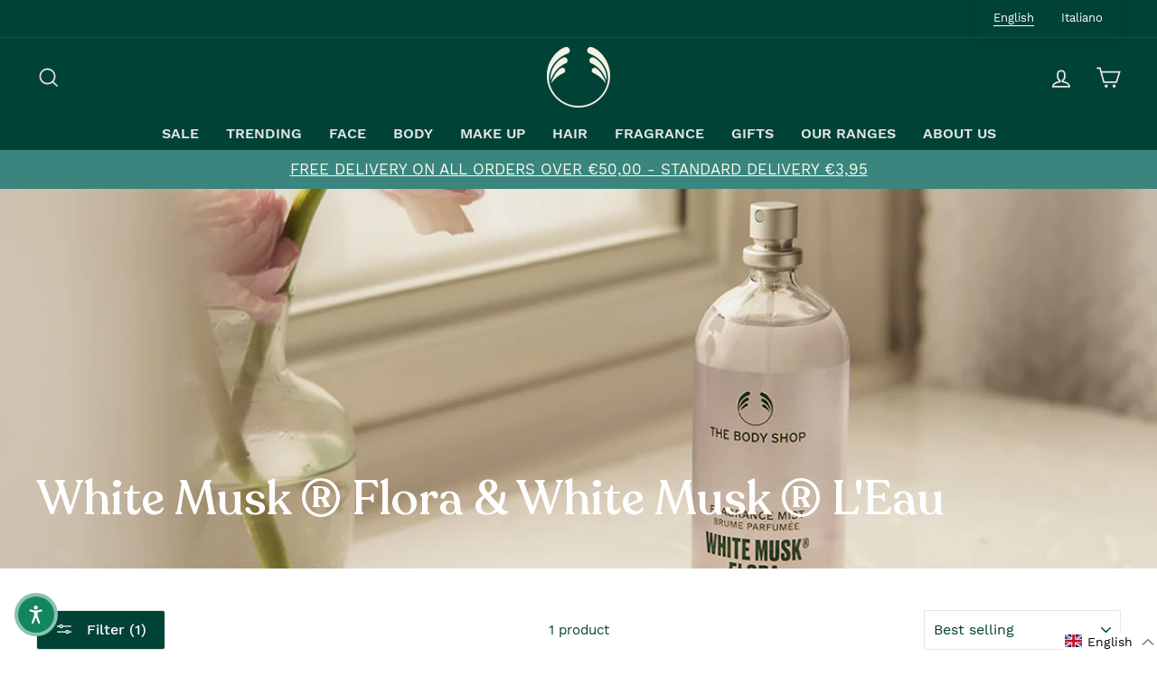

--- FILE ---
content_type: text/html; charset=utf-8
request_url: https://thebodyshop.it/collections/white-musk-%C2%AE-flora-white-musk-%C2%AE-leau/vegan-fragrance
body_size: 46066
content:
<!doctype html>
<html class="no-js" lang="en" dir="ltr">
<head>





    <script async src="//thebodyshop.it/cdn/shop/t/17/assets/geolizr-lib.js?v=52600507088314058931691419667" type="text/javascript"></script>

<script>
    if(typeof Geolizr === "undefined") {
        var Geolizr = {};
        Geolizr.currencyDynamicCountry = false;
        Geolizr.version = 20200327;
        Geolizr.waitforMoneyFormat = true;
    }

    // save geolizr-lib.js url to the sessionStorage
    sessionStorage.setItem('geolizr_lib_url', "//thebodyshop.it/cdn/shop/t/17/assets/geolizr-lib.js?v=52600507088314058931691419667");
    if(typeof Geolizr.events === "undefined") Geolizr.events = {};
    if(typeof Geolizr.geolizrEvents === "undefined") Geolizr.geolizrEvents = [];

    Geolizr.config = function(config) {
        Geolizr.currency_widget_enabled = config.currency_widget_enabled === "true" || false;
        Geolizr.shopCurrency = 'EUR';
        Geolizr.shopifyFormatMoneySet = false;
        Geolizr.observeElements = [];
    };

    
    
    
    
    Geolizr.moneyFormats = {};
    
    

    Geolizr.shopifyCurrencyList = [];
    Geolizr.shopifyCurrency = {};
    Geolizr.shopifyCurrencyListIndex = {};
    let setShopifyCurrencyToGeolizr = function() {
        let GeolizrEachCurrency = {};
        
        GeolizrEachCurrency = {
            "iso_code": "EUR",
            "name": "Euro",
            "symbol": "€",
            "shop_currency": true
        };
        if(GeolizrEachCurrency.shop_currency) {
            Geolizr.shopifyCurrency = GeolizrEachCurrency;
        }
        Geolizr.shopifyCurrencyList.push(GeolizrEachCurrency);
        Geolizr.shopifyCurrencyListIndex[GeolizrEachCurrency.iso_code] = Geolizr.shopifyCurrencyList.indexOf(GeolizrEachCurrency);
        
    }

    setShopifyCurrencyToGeolizr();
    /* Geolizr Provider Setter */
    Geolizr.presetService = false;
    Geolizr.activateIpInfo = function(accessKey) { Geolizr.presetService = { name: 'ipInfo', accessKey: accessKey }; };
    Geolizr.activateLovelyAppProvider = function() { Geolizr.presetService = { name: 'lovelyAppProvider' }; };
    Geolizr.activateIpApiCo = function(accessKey) { Geolizr.presetService = { name: 'ipApiCo', accessKey: accessKey }; };
    Geolizr.activateDbIpProvider = function(accessKey) { Geolizr.presetService = { name: 'dbIpProvider', accessKey: accessKey }; };
    Geolizr.activateIpStackProvider = function(accessKey) { Geolizr.presetService = { name: 'ipStackProvider', accessKey: accessKey }; };
    Geolizr.activateGeolizrIPApiProvider = function(accessKey) { Geolizr.presetService = { name: 'geolizrIpApiProvider', accessKey: accessKey }; };

    

    /* Service Aliase */
    Geolizr.activateFreegeoip = Geolizr.activateIpStackProvider;
    Geolizr.requestLocaleRootUrl = "\/";
    Geolizr.addSystemEventListener = function(name, callback) {
        if (typeof Geolizr.realInit !== 'undefined') {
            Geolizr.realInit(function($) {
                callback({jquery: $});
            })
        } else {
            Geolizr.geolizrEvents.push(new CustomEvent(name));
            document.addEventListener(name, callback);
        }
    };

    Geolizr.addEventListener = function(name, callback, priority) {
        if(typeof priority == "undefined") priority = 100;
        if(typeof Geolizr.realAddEventListener === "undefined") {
            if (!Geolizr.events[name]) Geolizr.events[name] = [];
            Geolizr.events[name].push({callback: callback, priority: priority});
        } else {
            Geolizr.realAddEventListener(name, callback, priority);
        }
    };

    Geolizr.getGeoData = function(callback) {
        if(typeof Geolizr.realGetGeoData === "undefined") {
            Geolizr.addEventListener('geolizr.init', function() {
                Geolizr.getGeoData(callback);
            }, 200)
        } else {
            Geolizr.realGetGeoData(callback);
        }
    };

    Geolizr.init = function(callback, priority) {
        if(typeof Geolizr.realInit === "undefined")
            Geolizr.addEventListener("geolizr.init", callback, priority);
        else
            Geolizr.realInit(callback, priority);
    };


    Geolizr.notification_widget_enabled = false;
    Geolizr.popup_widget_enabled = false;
    Geolizr.api_widget_enabled = true;
    Geolizr.currency_widget_enabled = false;
    Geolizr.redirect_widget_enabled = true;

    Geolizr.enables = {
        'notification_widget_enabled': Geolizr.notification_widget_enabled,
        'popup_widget_enabled': Geolizr.popup_widget_enabled,
        'api_widget_enabled': Geolizr.api_widget_enabled,
        'currency_widget_enabled': Geolizr.currency_widget_enabled,
        'redirect_widget_enabled': Geolizr.redirect_widget_enabled
    };

    if(Geolizr.popup_widget_enabled || Geolizr.notification_widget_enabled || Geolizr.currency_widget_enabled) {
        
        Geolizr.geolizrCssFile = "//thebodyshop.it/cdn/shop/t/17/assets/geolizr-lib.css?v=59017386019965299001691419667";
        
    }

    
    Geolizr.init(function($) {
        $('body').addClass('geolizr-redirect-loading');
        Geolizr.addEventListener('redirect.notExecuted', function(result) {
            $('body').removeClass('geolizr-redirect-loading');
            if(result.code === "200") {
                $('body').addClass('geolizr-redirect-start');
            } else {
                $('body').addClass('geolizr-redirect-blocked');
            }
        });
    });

    Geolizr.addSystemEventListener('geolizr.init.redirect', function(e) {
        let $ = e.jquery;
        const regex = /Mozilla\/(.*)AppleWebKit\/(.*)HeadlessChrome\/(.*)/gm;
        if(regex.exec(navigator.userAgent) === null) {
            Geolizr.getGeoData(function() {
                Geolizr.redirects = {"9393":{"id":9393,"shop":8741,"url":"https://thebodyshop.it/it/%path_without_locale%","ignoreReferrers":"thebodyshop.it","filterlistType":"blacklist","filterlistUrls":"https://thebodyshop.it/it,gift_cards","countryToRedirect":{"IT":9393,"SM":9393,"VA":9393}},"9394":{"id":9394,"shop":8741,"url":"https://thebodyshop.it/%path_without_locale%","ignoreReferrers":"thebodyshop.it","filterlistType":"blacklist","filterlistUrls":"gift_cards","countryToRedirect":{"AF":9394,"AL":9394,"DZ":9394,"AS":9394,"AD":9394,"AO":9394,"AI":9394,"AQ":9394,"AG":9394,"AR":9394,"AM":9394,"AW":9394,"AU":9394,"AT":9394,"AZ":9394,"BS":9394,"BH":9394,"BD":9394,"BB":9394,"BY":9394,"BE":9394,"BZ":9394,"BJ":9394,"BM":9394,"BT":9394,"BO":9394,"BA":9394,"BW":9394,"BV":9394,"BR":9394,"BQ":9394,"IO":9394,"VG":9394,"BN":9394,"BG":9394,"BF":9394,"BI":9394,"KH":9394,"CM":9394,"CA":9394,"CV":9394,"KY":9394,"CF":9394,"TD":9394,"CL":9394,"CN":9394,"CX":9394,"CC":9394,"CO":9394,"KM":9394,"CG":9394,"CD":9394,"CK":9394,"CR":9394,"HR":9394,"CU":9394,"CY":9394,"CZ":9394,"CI":9394,"DK":9394,"DJ":9394,"DM":9394,"DO":9394,"NQ":9394,"DD":9394,"EC":9394,"EG":9394,"SV":9394,"GQ":9394,"ER":9394,"EE":9394,"ET":9394,"FK":9394,"FO":9394,"FJ":9394,"FI":9394,"FR":9394,"GF":9394,"PF":9394,"TF":9394,"FQ":9394,"GA":9394,"GM":9394,"GE":9394,"DE":9394,"GH":9394,"GI":9394,"GR":9394,"GL":9394,"GD":9394,"GP":9394,"GU":9394,"GT":9394,"GG":9394,"GN":9394,"GW":9394,"GY":9394,"HT":9394,"HM":9394,"HN":9394,"HK":9394,"HU":9394,"IS":9394,"IN":9394,"ID":9394,"IR":9394,"IQ":9394,"IE":9394,"IM":9394,"IL":9394,"JM":9394,"JP":9394,"JE":9394,"JT":9394,"JO":9394,"KZ":9394,"KE":9394,"KI":9394,"KW":9394,"KG":9394,"LA":9394,"LV":9394,"LB":9394,"LS":9394,"LR":9394,"LY":9394,"LI":9394,"LT":9394,"LU":9394,"MO":9394,"MK":9394,"MG":9394,"MW":9394,"MY":9394,"MV":9394,"ML":9394,"MT":9394,"MH":9394,"MQ":9394,"MR":9394,"MU":9394,"YT":9394,"FX":9394,"MX":9394,"FM":9394,"MI":9394,"MD":9394,"MC":9394,"MN":9394,"ME":9394,"MS":9394,"MA":9394,"MZ":9394,"MM":9394,"NA":9394,"NR":9394,"NP":9394,"NL":9394,"AN":9394,"NT":9394,"NC":9394,"NZ":9394,"NI":9394,"NE":9394,"NG":9394,"NU":9394,"NF":9394,"KP":9394,"VD":9394,"MP":9394,"NO":9394,"OM":9394,"PC":9394,"PK":9394,"PW":9394,"PS":9394,"PA":9394,"PZ":9394,"PG":9394,"PY":9394,"YD":9394,"PE":9394,"PH":9394,"PN":9394,"PL":9394,"PT":9394,"PR":9394,"QA":9394,"RO":9394,"RU":9394,"RW":9394,"RE":9394,"BL":9394,"SH":9394,"KN":9394,"LC":9394,"MF":9394,"PM":9394,"VC":9394,"WS":9394,"SA":9394,"SN":9394,"RS":9394,"CS":9394,"SC":9394,"SL":9394,"SG":9394,"SK":9394,"SI":9394,"SB":9394,"SO":9394,"ZA":9394,"GS":9394,"KR":9394,"ES":9394,"LK":9394,"SD":9394,"SR":9394,"SJ":9394,"SZ":9394,"SE":9394,"CH":9394,"SY":9394,"ST":9394,"TW":9394,"TJ":9394,"TZ":9394,"TH":9394,"TL":9394,"TG":9394,"TK":9394,"TO":9394,"TT":9394,"TN":9394,"TR":9394,"TM":9394,"TC":9394,"TV":9394,"UM":9394,"PU":9394,"VI":9394,"UG":9394,"UA":9394,"SU":9394,"AE":9394,"GB":9394,"US":9394,"ZZ":9394,"UY":9394,"UZ":9394,"VU":9394,"VE":9394,"VN":9394,"WK":9394,"WF":9394,"EH":9394,"YE":9394,"ZM":9394,"ZW":9394,"AX":9394,"CW":9394}}};
                Geolizr.countryToRedirect = {"IT":9393,"SM":9393,"VA":9393,"AF":9394,"AL":9394,"DZ":9394,"AS":9394,"AD":9394,"AO":9394,"AI":9394,"AQ":9394,"AG":9394,"AR":9394,"AM":9394,"AW":9394,"AU":9394,"AT":9394,"AZ":9394,"BS":9394,"BH":9394,"BD":9394,"BB":9394,"BY":9394,"BE":9394,"BZ":9394,"BJ":9394,"BM":9394,"BT":9394,"BO":9394,"BA":9394,"BW":9394,"BV":9394,"BR":9394,"BQ":9394,"IO":9394,"VG":9394,"BN":9394,"BG":9394,"BF":9394,"BI":9394,"KH":9394,"CM":9394,"CA":9394,"CV":9394,"KY":9394,"CF":9394,"TD":9394,"CL":9394,"CN":9394,"CX":9394,"CC":9394,"CO":9394,"KM":9394,"CG":9394,"CD":9394,"CK":9394,"CR":9394,"HR":9394,"CU":9394,"CY":9394,"CZ":9394,"CI":9394,"DK":9394,"DJ":9394,"DM":9394,"DO":9394,"NQ":9394,"DD":9394,"EC":9394,"EG":9394,"SV":9394,"GQ":9394,"ER":9394,"EE":9394,"ET":9394,"FK":9394,"FO":9394,"FJ":9394,"FI":9394,"FR":9394,"GF":9394,"PF":9394,"TF":9394,"FQ":9394,"GA":9394,"GM":9394,"GE":9394,"DE":9394,"GH":9394,"GI":9394,"GR":9394,"GL":9394,"GD":9394,"GP":9394,"GU":9394,"GT":9394,"GG":9394,"GN":9394,"GW":9394,"GY":9394,"HT":9394,"HM":9394,"HN":9394,"HK":9394,"HU":9394,"IS":9394,"IN":9394,"ID":9394,"IR":9394,"IQ":9394,"IE":9394,"IM":9394,"IL":9394,"JM":9394,"JP":9394,"JE":9394,"JT":9394,"JO":9394,"KZ":9394,"KE":9394,"KI":9394,"KW":9394,"KG":9394,"LA":9394,"LV":9394,"LB":9394,"LS":9394,"LR":9394,"LY":9394,"LI":9394,"LT":9394,"LU":9394,"MO":9394,"MK":9394,"MG":9394,"MW":9394,"MY":9394,"MV":9394,"ML":9394,"MT":9394,"MH":9394,"MQ":9394,"MR":9394,"MU":9394,"YT":9394,"FX":9394,"MX":9394,"FM":9394,"MI":9394,"MD":9394,"MC":9394,"MN":9394,"ME":9394,"MS":9394,"MA":9394,"MZ":9394,"MM":9394,"NA":9394,"NR":9394,"NP":9394,"NL":9394,"AN":9394,"NT":9394,"NC":9394,"NZ":9394,"NI":9394,"NE":9394,"NG":9394,"NU":9394,"NF":9394,"KP":9394,"VD":9394,"MP":9394,"NO":9394,"OM":9394,"PC":9394,"PK":9394,"PW":9394,"PS":9394,"PA":9394,"PZ":9394,"PG":9394,"PY":9394,"YD":9394,"PE":9394,"PH":9394,"PN":9394,"PL":9394,"PT":9394,"PR":9394,"QA":9394,"RO":9394,"RU":9394,"RW":9394,"RE":9394,"BL":9394,"SH":9394,"KN":9394,"LC":9394,"MF":9394,"PM":9394,"VC":9394,"WS":9394,"SA":9394,"SN":9394,"RS":9394,"CS":9394,"SC":9394,"SL":9394,"SG":9394,"SK":9394,"SI":9394,"SB":9394,"SO":9394,"ZA":9394,"GS":9394,"KR":9394,"ES":9394,"LK":9394,"SD":9394,"SR":9394,"SJ":9394,"SZ":9394,"SE":9394,"CH":9394,"SY":9394,"ST":9394,"TW":9394,"TJ":9394,"TZ":9394,"TH":9394,"TL":9394,"TG":9394,"TK":9394,"TO":9394,"TT":9394,"TN":9394,"TR":9394,"TM":9394,"TC":9394,"TV":9394,"UM":9394,"PU":9394,"VI":9394,"UG":9394,"UA":9394,"SU":9394,"AE":9394,"GB":9394,"US":9394,"ZZ":9394,"UY":9394,"UZ":9394,"VU":9394,"VE":9394,"VN":9394,"WK":9394,"WF":9394,"EH":9394,"YE":9394,"ZM":9394,"ZW":9394,"AX":9394,"CW":9394};
                Geolizr.redirect();
            }, true);
        } else {
            Geolizr.redirectExcutionMessage = `UserAgent Blocked [${navigator.userAgent}]`;
        }
    });
    

</script>
<style>
    .geolizr-currency-switch-wrapper { visibility: hidden; }
    #geolizr-notification{position:fixed!important;top:0!important;left:0!important;margin:0!important;padding:0!important;width:100%!important;height:auto!important;min-height:0!important;max-height:none!important;z-index:10000000!important}
    #geolizr-notification>#geolizr-notification-message-wrapper{text-align:center!important;width:100%!important;padding:10px;-webkit-box-shadow:10px 10px 5px 0 rgba(143,143,143,.35);-moz-box-shadow:10px 10px 5px 0 rgba(143,143,143,.35);box-shadow:10px 10px 5px 0 rgba(143,143,143,.35)}
    #geolizr-dismiss-notification{box-sizing:content-box;padding:5px!important;margin:0!important;position:absolute!important;right:8px!important;text-decoration:none!important;font-family:Arial,serif ! important;top:8px!important;height:15px!important;border-radius:15px;width:15px!important;line-height:16px;font-size:20px;font-weight:700;cursor:pointer;display:inline-block}
    .geolizr-popup-background{position:fixed;top:0;left:0;right:0;bottom:0;height:100%;width:100%;z-index:10000005!important}
    .geolizr-popup{position:fixed!important;width:560px!important;height:400px!important;z-index:10000010!important;border:1px solid grey}
    .geolizr-popup.gp-center{top:50%!important;left:50%!important;margin-top:-200px!important;margin-left:-280px!important}
    .geolizr-popup.gp-mobile{width:84%!important;height:84%!important;top:0!important;left:0!important;margin:8%}
    #geolizr-popup-content-iframe{width:100%!important;height:100%!important;border:0}
    .slideInDown { -webkit-animation-name: slideInDown; animation-name: slideInDown; -webkit-animation-duration: 1s; animation-duration: 1s; -webkit-animation-fill-mode: both; animation-fill-mode: both; }
    @-webkit-keyframes slideInDown { 0% { -webkit-transform: translateY(-100%); transform: translateY(-100%); visibility: visible;} 100% {-webkit-transform: translateY(0); transform: translateY(0); } }
    @keyframes slideInDown { 0% {-webkit-transform: translateY(-100%); transform: translateY(-100%);visibility: visible; } 100% { -webkit-transform: translateY(0); transform: translateY(0); } }
    .geolizr-currency-switch-wrapper.geolizr-absolute-auto{z-index:10000000;position:fixed}
    .geolizr-currency-switch-wrapper{z-index:10000000!important;height:20px;width:85px;position:relative}
    .geolizr-currency-switcher{padding:1px 10px;margin:0;width:85px;height:30px;border-radius:4px;box-sizing: border-box;}
    .geolizr-currency-links{overflow:scroll;overflow-x:hidden;border-radius:4px;padding:5px 10px;margin:0;list-style:none;line-height:1.42857143;background-color:#fff;width:82px;max-height:200px;display:none}
    .geolizr-currency-switch-wrapper .geolizr-currency-links-up{bottom:30px;position:absolute}
    .geolizr-currency-switch-wrapper .geolizr-currency-links-down{top:30px;position:absolute}
    li.geolizr-currency-list-li{float:none!important;margin:0!important;padding:0 0 0 10px}
    .geolizr-currency-list-link{white-space:nowrap}
    .geolizr-currency-link i,.geolizr-currency-list-link i{width:16px!important;height:11px}
    [class^="famfamfam-flag"]{display:inline-block;width:16px;height:11px;line-height:11px}
    .no-scroll .geolizr-currency-links { overflow: hidden; width: 60px; left: 23px; text-align: left;}
    .geolizr-currency-switcher-value{width:42px;min-width:42px;max-width:42px;display:inline-block;text-align:left}
    .geolizr-currency-switcher-arrow-down,.geolizr-currency-switcher-arrow-up{content:"s";position:absolute;right:5px;top:5px;width:14px;height:14px;margin:0}
    .geolizr-currency-switcher-arrow-down,.geolizr-currency-switcher-arrow-up{ transition: transform .2s ease-in-out;content: ""; background-image: url("data:image/svg+xml;charset=UTF-8,%3csvg xmlns='http://www.w3.org/2000/svg' viewBox='0 0 14.0 14.0' height='14.0px' width='14.0px' style='position: absolute;'%3e%3cpath d='M1 4.5 L7.0 10.5 L13.0 4.5' fill='transparent' stroke='%23000' stroke-width='1px'%3e%3c/path%3e%3c/svg%3e"); }
    .open .geolizr-currency-switcher-arrow-down,.geolizr-currency-switcher-arrow-up{transform:rotate(180deg)}
    .open .geolizr-currency-switcher-arrow-up{transform:rotate(0deg)}
    .geolizr-selectable-currency{width:42px;min-width:42px;max-width:42px;display:inline-block;text-align:left}
    .geolizr-shop-currency{width:42px;min-width:42px;max-width:42px;display:inline-block}
    .geolizr-currency-link li{padding:0;margin:0}
    #geolizr-notification-spanner{width:100%!important;line-height:4px!important;height:4px!important;min-height:4px!important;max-height:4px!important}
    body.geolizr-popup-open { overflow: hidden; }
</style>
<meta content="DZ4EkLMT3R18GWOPQJdPfqVYgTWQ1Mczm48-Sie5p48" name="google-site-verification"/>
  <meta charset="utf-8">
  <meta http-equiv="X-UA-Compatible" content="IE=edge,chrome=1">
  <meta name="viewport" content="width=device-width,initial-scale=1">
  <meta name="theme-color" content="#004236">
  <link rel="canonical" href="https://thebodyshop.it/collections/white-musk-%c2%ae-flora-white-musk-%c2%ae-leau/vegan-fragrance">
  <link rel="canonical" href="https://thebodyshop.it/collections/white-musk-%c2%ae-flora-white-musk-%c2%ae-leau/vegan-fragrance">
  <link rel="preconnect" href="https://cdn.shopify.com">
  <link rel="preconnect" href="https://fonts.shopifycdn.com">
  <link rel="dns-prefetch" href="https://productreviews.shopifycdn.com">
  <link rel="dns-prefetch" href="https://ajax.googleapis.com">
  <link rel="dns-prefetch" href="https://maps.googleapis.com">
  <link rel="dns-prefetch" href="https://maps.gstatic.com">


  <script async defer src="https://tools.luckyorange.com/core/lo.js?site-id=c5ed2cfe"></script>

  
    <!-- Global site tag (gtag.js) - Google Analytics -->
<script async src="https://www.googletagmanager.com/gtag/js?id=G-HT85PQE4KW"></script>
<script>
  window.dataLayer = window.dataLayer || [];
  function gtag(){dataLayer.push(arguments);}
  gtag('js', new Date());

  gtag('config', 'G-HT85PQE4KW');
</script>

  <!-- Google tag (gtag.js) --> <script async src="https://www.googletagmanager.com/gtag/js?id=G-E2WBDLKPYY"></script> <script> window.dataLayer = window.dataLayer || []; function gtag(){dataLayer.push(arguments);} gtag('js', new Date()); gtag('config', 'G-E2WBDLKPYY'); </script>

  <!-- Global site tag (gtag.js) - Google Ads: 994761371 -->
<script async src="https://www.googletagmanager.com/gtag/js?id=AW-994761371"></script>
<script>
  window.dataLayer = window.dataLayer || [];
  function gtag(){dataLayer.push(arguments);}
  gtag('js', new Date());

  gtag('config', 'AW-994761371');
</script><link rel="shortcut icon" href="//thebodyshop.it/cdn/shop/files/flavicon2_32x32.png?v=1635511900" type="image/png" /><title>White Musk ® Flora &amp; White Musk ® L&#39;Eau
 &ndash; Tagged &quot;Vegan Fragrance&quot;&ndash; The Body Shop
</title>
<meta property="og:site_name" content="The Body Shop">
  <meta property="og:url" content="https://thebodyshop.it/collections/white-musk-%c2%ae-flora-white-musk-%c2%ae-leau/vegan-fragrance">
  <meta property="og:title" content="White Musk ® Flora &amp; White Musk ® L&#39;Eau">
  <meta property="og:type" content="website">
  <meta property="og:description" content="Benvenuto a The Body Shop, il tuo punto di riferimento per tutto ciò che riguarda la cura della pelle, la cura dei capelli, il bagno e il corpo e l'amor proprio. Acquista oggi i tuoi prodotti di bellezza più amati."><meta property="og:image" content="http://thebodyshop.it/cdn/shop/collections/flora-e-leau_1200x630.jpg?v=1684917435">
  <meta property="og:image:secure_url" content="https://thebodyshop.it/cdn/shop/collections/flora-e-leau_1200x630.jpg?v=1684917435">
  <meta name="twitter:site" content="@">
  <meta name="twitter:card" content="summary_large_image">
  <meta name="twitter:title" content="White Musk ® Flora &amp; White Musk ® L&#39;Eau">
  <meta name="twitter:description" content="Benvenuto a The Body Shop, il tuo punto di riferimento per tutto ciò che riguarda la cura della pelle, la cura dei capelli, il bagno e il corpo e l'amor proprio. Acquista oggi i tuoi prodotti di bellezza più amati.">
<style data-shopify>@font-face {
  font-family: "Crimson Text";
  font-weight: 400;
  font-style: normal;
  font-display: swap;
  src: url("//thebodyshop.it/cdn/fonts/crimson_text/crimsontext_n4.a9a5f5ab47c6f5346e7cd274511a5d08c59fb906.woff2") format("woff2"),
       url("//thebodyshop.it/cdn/fonts/crimson_text/crimsontext_n4.e89f2f0678223181d995b90850b6894b928b2f96.woff") format("woff");
}

  

  
  
  
</style><link href="//thebodyshop.it/cdn/shop/t/17/assets/theme.css?v=43071710764054322781696594829" rel="stylesheet" type="text/css" media="all" />
<style data-shopify>:root {
    --typeHeaderPrimary: Recoleta;
    --typeHeaderFallback: serif;
    --typeHeaderSize: 36px;
    --typeHeaderWeight: 400;
    --typeHeaderLineHeight: 1.8;
    --typeHeaderSpacing: 0.0em;

    --typeBasePrimary: Work Sans;
    --typeBaseFallback:-apple-system, 'Segoe UI', Roboto, 'Helvetica Neue', 'Noto Sans', 'Liberation Sans', Arial, sans-serif, 'Apple Color Emoji', 'Segoe UI Emoji', 'Segoe UI Symbol', 'Noto Color Emoji';
    --typeBaseSize: 15px;
    --typeBaseWeight: 400;
    --typeBaseSpacing: 0.0em;
    --typeBaseLineHeight: 1.4;

    --typeCollectionTitle: 18px;

    --iconWeight: 4px;
    --iconLinecaps: miter;

    
      --buttonRadius: 3px;
    

    --colorGridOverlayOpacity: 0.0;
  }</style><script>
    document.documentElement.className = document.documentElement.className.replace('no-js', 'js');

    window.theme = window.theme || {};
    theme.routes = {
      home: "/",
      cart: "/cart",
      cartAdd: "/cart/add.js",
      cartChange: "/cart/change"
    };
    theme.strings = {
      soldOut: "Sold Out",
      unavailable: "Unavailable",
      stockLabel: "Only [count] items in stock!",
      willNotShipUntil: "Will not ship until [date]",
      willBeInStockAfter: "Will be in stock after [date]",
      waitingForStock: "Inventory on the way",
      savePrice: "Save [saved_amount]",
      cartEmpty: "Your cart is currently empty.",
      cartTermsConfirmation: "You must agree with the terms and conditions of sales to check out"
    };
    theme.settings = {
      dynamicVariantsEnable: true,
      dynamicVariantType: "button",
      cartType: "drawer",
      moneyFormat: "€{{amount_with_comma_separator}}",
      saveType: "percent",
      recentlyViewedEnabled: false,
      predictiveSearch: false,
      predictiveSearchType: "product,article,page,collection",
      inventoryThreshold: 10,
      quickView: true,
      themeName: 'Impulse',
      themeVersion: "3.6.2"
    };
  </script>

  <script>window.performance && window.performance.mark && window.performance.mark('shopify.content_for_header.start');</script><meta name="facebook-domain-verification" content="gpst6xaopwi84w1p1z2djgs90ky0uc">
<meta name="facebook-domain-verification" content="6rqxvgjam3tk1ppebhfm2y18nq58mj">
<meta id="shopify-digital-wallet" name="shopify-digital-wallet" content="/55029629178/digital_wallets/dialog">
<meta name="shopify-checkout-api-token" content="4f3c8d53de81c49f52889d1055c8fd38">
<meta id="in-context-paypal-metadata" data-shop-id="55029629178" data-venmo-supported="false" data-environment="production" data-locale="en_US" data-paypal-v4="true" data-currency="EUR">
<link rel="alternate" type="application/atom+xml" title="Feed" href="/collections/white-musk-%C2%AE-flora-white-musk-%C2%AE-leau/vegan-fragrance.atom" />
<link rel="alternate" hreflang="x-default" href="https://thebodyshop.it/collections/white-musk-%C2%AE-flora-white-musk-%C2%AE-leau/vegan-fragrance">
<link rel="alternate" hreflang="en" href="https://thebodyshop.it/collections/white-musk-%C2%AE-flora-white-musk-%C2%AE-leau/vegan-fragrance">
<link rel="alternate" hreflang="it" href="https://thebodyshop.it/it/collections/white-musk-%C2%AE-flora-white-musk-%C2%AE-leau/vegan-fragrance">
<link rel="alternate" type="application/json+oembed" href="https://thebodyshop.it/collections/white-musk-%c2%ae-flora-white-musk-%c2%ae-leau/vegan-fragrance.oembed">
<script async="async" src="/checkouts/internal/preloads.js?locale=en-IT"></script>
<script id="shopify-features" type="application/json">{"accessToken":"4f3c8d53de81c49f52889d1055c8fd38","betas":["rich-media-storefront-analytics"],"domain":"thebodyshop.it","predictiveSearch":true,"shopId":55029629178,"locale":"en"}</script>
<script>var Shopify = Shopify || {};
Shopify.shop = "thebodyshopitaly.myshopify.com";
Shopify.locale = "en";
Shopify.currency = {"active":"EUR","rate":"1.0"};
Shopify.country = "IT";
Shopify.theme = {"name":"[7.8.23] Impulse with menu images","id":151683825996,"schema_name":"Impulse","schema_version":"3.6.2","theme_store_id":null,"role":"main"};
Shopify.theme.handle = "null";
Shopify.theme.style = {"id":null,"handle":null};
Shopify.cdnHost = "thebodyshop.it/cdn";
Shopify.routes = Shopify.routes || {};
Shopify.routes.root = "/";</script>
<script type="module">!function(o){(o.Shopify=o.Shopify||{}).modules=!0}(window);</script>
<script>!function(o){function n(){var o=[];function n(){o.push(Array.prototype.slice.apply(arguments))}return n.q=o,n}var t=o.Shopify=o.Shopify||{};t.loadFeatures=n(),t.autoloadFeatures=n()}(window);</script>
<script id="shop-js-analytics" type="application/json">{"pageType":"collection"}</script>
<script defer="defer" async type="module" src="//thebodyshop.it/cdn/shopifycloud/shop-js/modules/v2/client.init-shop-cart-sync_BT-GjEfc.en.esm.js"></script>
<script defer="defer" async type="module" src="//thebodyshop.it/cdn/shopifycloud/shop-js/modules/v2/chunk.common_D58fp_Oc.esm.js"></script>
<script defer="defer" async type="module" src="//thebodyshop.it/cdn/shopifycloud/shop-js/modules/v2/chunk.modal_xMitdFEc.esm.js"></script>
<script type="module">
  await import("//thebodyshop.it/cdn/shopifycloud/shop-js/modules/v2/client.init-shop-cart-sync_BT-GjEfc.en.esm.js");
await import("//thebodyshop.it/cdn/shopifycloud/shop-js/modules/v2/chunk.common_D58fp_Oc.esm.js");
await import("//thebodyshop.it/cdn/shopifycloud/shop-js/modules/v2/chunk.modal_xMitdFEc.esm.js");

  window.Shopify.SignInWithShop?.initShopCartSync?.({"fedCMEnabled":true,"windoidEnabled":true});

</script>
<script>(function() {
  var isLoaded = false;
  function asyncLoad() {
    if (isLoaded) return;
    isLoaded = true;
    var urls = ["https:\/\/chimpstatic.com\/mcjs-connected\/js\/users\/0d71d062c8c8bf91369d30ede\/8ec1d33c9362bb1f78cbf5088.js?shop=thebodyshopitaly.myshopify.com","\/\/cdn.shopify.com\/proxy\/5414970d7638fa83a4c71eefa89cf1c2a769768664e250fc9dd494e00d138947\/storage.googleapis.com\/adnabu-shopify\/online-store\/f3626167f4c9474584059ae31715147526.min.js?shop=thebodyshopitaly.myshopify.com\u0026sp-cache-control=cHVibGljLCBtYXgtYWdlPTkwMA"];
    for (var i = 0; i < urls.length; i++) {
      var s = document.createElement('script');
      s.type = 'text/javascript';
      s.async = true;
      s.src = urls[i];
      var x = document.getElementsByTagName('script')[0];
      x.parentNode.insertBefore(s, x);
    }
  };
  if(window.attachEvent) {
    window.attachEvent('onload', asyncLoad);
  } else {
    window.addEventListener('load', asyncLoad, false);
  }
})();</script>
<script id="__st">var __st={"a":55029629178,"offset":3600,"reqid":"8ce05ba5-0f45-4484-bb95-d00c615f2d7a-1769086123","pageurl":"thebodyshop.it\/collections\/white-musk-%C2%AE-flora-white-musk-%C2%AE-leau\/vegan-fragrance","u":"2f199ed3991a","p":"collection","rtyp":"collection","rid":602930774348};</script>
<script>window.ShopifyPaypalV4VisibilityTracking = true;</script>
<script id="captcha-bootstrap">!function(){'use strict';const t='contact',e='account',n='new_comment',o=[[t,t],['blogs',n],['comments',n],[t,'customer']],c=[[e,'customer_login'],[e,'guest_login'],[e,'recover_customer_password'],[e,'create_customer']],r=t=>t.map((([t,e])=>`form[action*='/${t}']:not([data-nocaptcha='true']) input[name='form_type'][value='${e}']`)).join(','),a=t=>()=>t?[...document.querySelectorAll(t)].map((t=>t.form)):[];function s(){const t=[...o],e=r(t);return a(e)}const i='password',u='form_key',d=['recaptcha-v3-token','g-recaptcha-response','h-captcha-response',i],f=()=>{try{return window.sessionStorage}catch{return}},m='__shopify_v',_=t=>t.elements[u];function p(t,e,n=!1){try{const o=window.sessionStorage,c=JSON.parse(o.getItem(e)),{data:r}=function(t){const{data:e,action:n}=t;return t[m]||n?{data:e,action:n}:{data:t,action:n}}(c);for(const[e,n]of Object.entries(r))t.elements[e]&&(t.elements[e].value=n);n&&o.removeItem(e)}catch(o){console.error('form repopulation failed',{error:o})}}const l='form_type',E='cptcha';function T(t){t.dataset[E]=!0}const w=window,h=w.document,L='Shopify',v='ce_forms',y='captcha';let A=!1;((t,e)=>{const n=(g='f06e6c50-85a8-45c8-87d0-21a2b65856fe',I='https://cdn.shopify.com/shopifycloud/storefront-forms-hcaptcha/ce_storefront_forms_captcha_hcaptcha.v1.5.2.iife.js',D={infoText:'Protected by hCaptcha',privacyText:'Privacy',termsText:'Terms'},(t,e,n)=>{const o=w[L][v],c=o.bindForm;if(c)return c(t,g,e,D).then(n);var r;o.q.push([[t,g,e,D],n]),r=I,A||(h.body.append(Object.assign(h.createElement('script'),{id:'captcha-provider',async:!0,src:r})),A=!0)});var g,I,D;w[L]=w[L]||{},w[L][v]=w[L][v]||{},w[L][v].q=[],w[L][y]=w[L][y]||{},w[L][y].protect=function(t,e){n(t,void 0,e),T(t)},Object.freeze(w[L][y]),function(t,e,n,w,h,L){const[v,y,A,g]=function(t,e,n){const i=e?o:[],u=t?c:[],d=[...i,...u],f=r(d),m=r(i),_=r(d.filter((([t,e])=>n.includes(e))));return[a(f),a(m),a(_),s()]}(w,h,L),I=t=>{const e=t.target;return e instanceof HTMLFormElement?e:e&&e.form},D=t=>v().includes(t);t.addEventListener('submit',(t=>{const e=I(t);if(!e)return;const n=D(e)&&!e.dataset.hcaptchaBound&&!e.dataset.recaptchaBound,o=_(e),c=g().includes(e)&&(!o||!o.value);(n||c)&&t.preventDefault(),c&&!n&&(function(t){try{if(!f())return;!function(t){const e=f();if(!e)return;const n=_(t);if(!n)return;const o=n.value;o&&e.removeItem(o)}(t);const e=Array.from(Array(32),(()=>Math.random().toString(36)[2])).join('');!function(t,e){_(t)||t.append(Object.assign(document.createElement('input'),{type:'hidden',name:u})),t.elements[u].value=e}(t,e),function(t,e){const n=f();if(!n)return;const o=[...t.querySelectorAll(`input[type='${i}']`)].map((({name:t})=>t)),c=[...d,...o],r={};for(const[a,s]of new FormData(t).entries())c.includes(a)||(r[a]=s);n.setItem(e,JSON.stringify({[m]:1,action:t.action,data:r}))}(t,e)}catch(e){console.error('failed to persist form',e)}}(e),e.submit())}));const S=(t,e)=>{t&&!t.dataset[E]&&(n(t,e.some((e=>e===t))),T(t))};for(const o of['focusin','change'])t.addEventListener(o,(t=>{const e=I(t);D(e)&&S(e,y())}));const B=e.get('form_key'),M=e.get(l),P=B&&M;t.addEventListener('DOMContentLoaded',(()=>{const t=y();if(P)for(const e of t)e.elements[l].value===M&&p(e,B);[...new Set([...A(),...v().filter((t=>'true'===t.dataset.shopifyCaptcha))])].forEach((e=>S(e,t)))}))}(h,new URLSearchParams(w.location.search),n,t,e,['guest_login'])})(!0,!0)}();</script>
<script integrity="sha256-4kQ18oKyAcykRKYeNunJcIwy7WH5gtpwJnB7kiuLZ1E=" data-source-attribution="shopify.loadfeatures" defer="defer" src="//thebodyshop.it/cdn/shopifycloud/storefront/assets/storefront/load_feature-a0a9edcb.js" crossorigin="anonymous"></script>
<script data-source-attribution="shopify.dynamic_checkout.dynamic.init">var Shopify=Shopify||{};Shopify.PaymentButton=Shopify.PaymentButton||{isStorefrontPortableWallets:!0,init:function(){window.Shopify.PaymentButton.init=function(){};var t=document.createElement("script");t.src="https://thebodyshop.it/cdn/shopifycloud/portable-wallets/latest/portable-wallets.en.js",t.type="module",document.head.appendChild(t)}};
</script>
<script data-source-attribution="shopify.dynamic_checkout.buyer_consent">
  function portableWalletsHideBuyerConsent(e){var t=document.getElementById("shopify-buyer-consent"),n=document.getElementById("shopify-subscription-policy-button");t&&n&&(t.classList.add("hidden"),t.setAttribute("aria-hidden","true"),n.removeEventListener("click",e))}function portableWalletsShowBuyerConsent(e){var t=document.getElementById("shopify-buyer-consent"),n=document.getElementById("shopify-subscription-policy-button");t&&n&&(t.classList.remove("hidden"),t.removeAttribute("aria-hidden"),n.addEventListener("click",e))}window.Shopify?.PaymentButton&&(window.Shopify.PaymentButton.hideBuyerConsent=portableWalletsHideBuyerConsent,window.Shopify.PaymentButton.showBuyerConsent=portableWalletsShowBuyerConsent);
</script>
<script data-source-attribution="shopify.dynamic_checkout.cart.bootstrap">document.addEventListener("DOMContentLoaded",(function(){function t(){return document.querySelector("shopify-accelerated-checkout-cart, shopify-accelerated-checkout")}if(t())Shopify.PaymentButton.init();else{new MutationObserver((function(e,n){t()&&(Shopify.PaymentButton.init(),n.disconnect())})).observe(document.body,{childList:!0,subtree:!0})}}));
</script>
<script id='scb4127' type='text/javascript' async='' src='https://thebodyshop.it/cdn/shopifycloud/privacy-banner/storefront-banner.js'></script><link id="shopify-accelerated-checkout-styles" rel="stylesheet" media="screen" href="https://thebodyshop.it/cdn/shopifycloud/portable-wallets/latest/accelerated-checkout-backwards-compat.css" crossorigin="anonymous">
<style id="shopify-accelerated-checkout-cart">
        #shopify-buyer-consent {
  margin-top: 1em;
  display: inline-block;
  width: 100%;
}

#shopify-buyer-consent.hidden {
  display: none;
}

#shopify-subscription-policy-button {
  background: none;
  border: none;
  padding: 0;
  text-decoration: underline;
  font-size: inherit;
  cursor: pointer;
}

#shopify-subscription-policy-button::before {
  box-shadow: none;
}

      </style>

<script>window.performance && window.performance.mark && window.performance.mark('shopify.content_for_header.end');</script>

  <script src="//thebodyshop.it/cdn/shop/t/17/assets/vendor-scripts-v7.js" defer="defer"></script><script>var root_url = "\/" != '/' ? "\/" : '';</script>
  <script src="//thebodyshop.it/cdn/shop/t/17/assets/theme.js?v=169579657814683936771691419667" defer="defer"></script><script id="DHATMA_TRACKER" async="true" rel="prefetch" src="https://tracker.datma.io/tracker.b2u5ci.js?gid=95041858445"></script>
<link href="https://monorail-edge.shopifysvc.com" rel="dns-prefetch">
<script>(function(){if ("sendBeacon" in navigator && "performance" in window) {try {var session_token_from_headers = performance.getEntriesByType('navigation')[0].serverTiming.find(x => x.name == '_s').description;} catch {var session_token_from_headers = undefined;}var session_cookie_matches = document.cookie.match(/_shopify_s=([^;]*)/);var session_token_from_cookie = session_cookie_matches && session_cookie_matches.length === 2 ? session_cookie_matches[1] : "";var session_token = session_token_from_headers || session_token_from_cookie || "";function handle_abandonment_event(e) {var entries = performance.getEntries().filter(function(entry) {return /monorail-edge.shopifysvc.com/.test(entry.name);});if (!window.abandonment_tracked && entries.length === 0) {window.abandonment_tracked = true;var currentMs = Date.now();var navigation_start = performance.timing.navigationStart;var payload = {shop_id: 55029629178,url: window.location.href,navigation_start,duration: currentMs - navigation_start,session_token,page_type: "collection"};window.navigator.sendBeacon("https://monorail-edge.shopifysvc.com/v1/produce", JSON.stringify({schema_id: "online_store_buyer_site_abandonment/1.1",payload: payload,metadata: {event_created_at_ms: currentMs,event_sent_at_ms: currentMs}}));}}window.addEventListener('pagehide', handle_abandonment_event);}}());</script>
<script id="web-pixels-manager-setup">(function e(e,d,r,n,o){if(void 0===o&&(o={}),!Boolean(null===(a=null===(i=window.Shopify)||void 0===i?void 0:i.analytics)||void 0===a?void 0:a.replayQueue)){var i,a;window.Shopify=window.Shopify||{};var t=window.Shopify;t.analytics=t.analytics||{};var s=t.analytics;s.replayQueue=[],s.publish=function(e,d,r){return s.replayQueue.push([e,d,r]),!0};try{self.performance.mark("wpm:start")}catch(e){}var l=function(){var e={modern:/Edge?\/(1{2}[4-9]|1[2-9]\d|[2-9]\d{2}|\d{4,})\.\d+(\.\d+|)|Firefox\/(1{2}[4-9]|1[2-9]\d|[2-9]\d{2}|\d{4,})\.\d+(\.\d+|)|Chrom(ium|e)\/(9{2}|\d{3,})\.\d+(\.\d+|)|(Maci|X1{2}).+ Version\/(15\.\d+|(1[6-9]|[2-9]\d|\d{3,})\.\d+)([,.]\d+|)( \(\w+\)|)( Mobile\/\w+|) Safari\/|Chrome.+OPR\/(9{2}|\d{3,})\.\d+\.\d+|(CPU[ +]OS|iPhone[ +]OS|CPU[ +]iPhone|CPU IPhone OS|CPU iPad OS)[ +]+(15[._]\d+|(1[6-9]|[2-9]\d|\d{3,})[._]\d+)([._]\d+|)|Android:?[ /-](13[3-9]|1[4-9]\d|[2-9]\d{2}|\d{4,})(\.\d+|)(\.\d+|)|Android.+Firefox\/(13[5-9]|1[4-9]\d|[2-9]\d{2}|\d{4,})\.\d+(\.\d+|)|Android.+Chrom(ium|e)\/(13[3-9]|1[4-9]\d|[2-9]\d{2}|\d{4,})\.\d+(\.\d+|)|SamsungBrowser\/([2-9]\d|\d{3,})\.\d+/,legacy:/Edge?\/(1[6-9]|[2-9]\d|\d{3,})\.\d+(\.\d+|)|Firefox\/(5[4-9]|[6-9]\d|\d{3,})\.\d+(\.\d+|)|Chrom(ium|e)\/(5[1-9]|[6-9]\d|\d{3,})\.\d+(\.\d+|)([\d.]+$|.*Safari\/(?![\d.]+ Edge\/[\d.]+$))|(Maci|X1{2}).+ Version\/(10\.\d+|(1[1-9]|[2-9]\d|\d{3,})\.\d+)([,.]\d+|)( \(\w+\)|)( Mobile\/\w+|) Safari\/|Chrome.+OPR\/(3[89]|[4-9]\d|\d{3,})\.\d+\.\d+|(CPU[ +]OS|iPhone[ +]OS|CPU[ +]iPhone|CPU IPhone OS|CPU iPad OS)[ +]+(10[._]\d+|(1[1-9]|[2-9]\d|\d{3,})[._]\d+)([._]\d+|)|Android:?[ /-](13[3-9]|1[4-9]\d|[2-9]\d{2}|\d{4,})(\.\d+|)(\.\d+|)|Mobile Safari.+OPR\/([89]\d|\d{3,})\.\d+\.\d+|Android.+Firefox\/(13[5-9]|1[4-9]\d|[2-9]\d{2}|\d{4,})\.\d+(\.\d+|)|Android.+Chrom(ium|e)\/(13[3-9]|1[4-9]\d|[2-9]\d{2}|\d{4,})\.\d+(\.\d+|)|Android.+(UC? ?Browser|UCWEB|U3)[ /]?(15\.([5-9]|\d{2,})|(1[6-9]|[2-9]\d|\d{3,})\.\d+)\.\d+|SamsungBrowser\/(5\.\d+|([6-9]|\d{2,})\.\d+)|Android.+MQ{2}Browser\/(14(\.(9|\d{2,})|)|(1[5-9]|[2-9]\d|\d{3,})(\.\d+|))(\.\d+|)|K[Aa][Ii]OS\/(3\.\d+|([4-9]|\d{2,})\.\d+)(\.\d+|)/},d=e.modern,r=e.legacy,n=navigator.userAgent;return n.match(d)?"modern":n.match(r)?"legacy":"unknown"}(),u="modern"===l?"modern":"legacy",c=(null!=n?n:{modern:"",legacy:""})[u],f=function(e){return[e.baseUrl,"/wpm","/b",e.hashVersion,"modern"===e.buildTarget?"m":"l",".js"].join("")}({baseUrl:d,hashVersion:r,buildTarget:u}),m=function(e){var d=e.version,r=e.bundleTarget,n=e.surface,o=e.pageUrl,i=e.monorailEndpoint;return{emit:function(e){var a=e.status,t=e.errorMsg,s=(new Date).getTime(),l=JSON.stringify({metadata:{event_sent_at_ms:s},events:[{schema_id:"web_pixels_manager_load/3.1",payload:{version:d,bundle_target:r,page_url:o,status:a,surface:n,error_msg:t},metadata:{event_created_at_ms:s}}]});if(!i)return console&&console.warn&&console.warn("[Web Pixels Manager] No Monorail endpoint provided, skipping logging."),!1;try{return self.navigator.sendBeacon.bind(self.navigator)(i,l)}catch(e){}var u=new XMLHttpRequest;try{return u.open("POST",i,!0),u.setRequestHeader("Content-Type","text/plain"),u.send(l),!0}catch(e){return console&&console.warn&&console.warn("[Web Pixels Manager] Got an unhandled error while logging to Monorail."),!1}}}}({version:r,bundleTarget:l,surface:e.surface,pageUrl:self.location.href,monorailEndpoint:e.monorailEndpoint});try{o.browserTarget=l,function(e){var d=e.src,r=e.async,n=void 0===r||r,o=e.onload,i=e.onerror,a=e.sri,t=e.scriptDataAttributes,s=void 0===t?{}:t,l=document.createElement("script"),u=document.querySelector("head"),c=document.querySelector("body");if(l.async=n,l.src=d,a&&(l.integrity=a,l.crossOrigin="anonymous"),s)for(var f in s)if(Object.prototype.hasOwnProperty.call(s,f))try{l.dataset[f]=s[f]}catch(e){}if(o&&l.addEventListener("load",o),i&&l.addEventListener("error",i),u)u.appendChild(l);else{if(!c)throw new Error("Did not find a head or body element to append the script");c.appendChild(l)}}({src:f,async:!0,onload:function(){if(!function(){var e,d;return Boolean(null===(d=null===(e=window.Shopify)||void 0===e?void 0:e.analytics)||void 0===d?void 0:d.initialized)}()){var d=window.webPixelsManager.init(e)||void 0;if(d){var r=window.Shopify.analytics;r.replayQueue.forEach((function(e){var r=e[0],n=e[1],o=e[2];d.publishCustomEvent(r,n,o)})),r.replayQueue=[],r.publish=d.publishCustomEvent,r.visitor=d.visitor,r.initialized=!0}}},onerror:function(){return m.emit({status:"failed",errorMsg:"".concat(f," has failed to load")})},sri:function(e){var d=/^sha384-[A-Za-z0-9+/=]+$/;return"string"==typeof e&&d.test(e)}(c)?c:"",scriptDataAttributes:o}),m.emit({status:"loading"})}catch(e){m.emit({status:"failed",errorMsg:(null==e?void 0:e.message)||"Unknown error"})}}})({shopId: 55029629178,storefrontBaseUrl: "https://thebodyshop.it",extensionsBaseUrl: "https://extensions.shopifycdn.com/cdn/shopifycloud/web-pixels-manager",monorailEndpoint: "https://monorail-edge.shopifysvc.com/unstable/produce_batch",surface: "storefront-renderer",enabledBetaFlags: ["2dca8a86"],webPixelsConfigList: [{"id":"1033699660","configuration":"{\"config\":\"{\\\"pixel_id\\\":\\\"G-H8HGBD23JL\\\",\\\"gtag_events\\\":[{\\\"type\\\":\\\"purchase\\\",\\\"action_label\\\":\\\"G-H8HGBD23JL\\\"},{\\\"type\\\":\\\"page_view\\\",\\\"action_label\\\":\\\"G-H8HGBD23JL\\\"},{\\\"type\\\":\\\"view_item\\\",\\\"action_label\\\":\\\"G-H8HGBD23JL\\\"},{\\\"type\\\":\\\"search\\\",\\\"action_label\\\":\\\"G-H8HGBD23JL\\\"},{\\\"type\\\":\\\"add_to_cart\\\",\\\"action_label\\\":\\\"G-H8HGBD23JL\\\"},{\\\"type\\\":\\\"begin_checkout\\\",\\\"action_label\\\":\\\"G-H8HGBD23JL\\\"},{\\\"type\\\":\\\"add_payment_info\\\",\\\"action_label\\\":\\\"G-H8HGBD23JL\\\"}],\\\"enable_monitoring_mode\\\":false}\"}","eventPayloadVersion":"v1","runtimeContext":"OPEN","scriptVersion":"b2a88bafab3e21179ed38636efcd8a93","type":"APP","apiClientId":1780363,"privacyPurposes":[],"dataSharingAdjustments":{"protectedCustomerApprovalScopes":["read_customer_address","read_customer_email","read_customer_name","read_customer_personal_data","read_customer_phone"]}},{"id":"246088012","configuration":"{\"pixel_id\":\"321257208663350\",\"pixel_type\":\"facebook_pixel\",\"metaapp_system_user_token\":\"-\"}","eventPayloadVersion":"v1","runtimeContext":"OPEN","scriptVersion":"ca16bc87fe92b6042fbaa3acc2fbdaa6","type":"APP","apiClientId":2329312,"privacyPurposes":["ANALYTICS","MARKETING","SALE_OF_DATA"],"dataSharingAdjustments":{"protectedCustomerApprovalScopes":["read_customer_address","read_customer_email","read_customer_name","read_customer_personal_data","read_customer_phone"]}},{"id":"shopify-app-pixel","configuration":"{}","eventPayloadVersion":"v1","runtimeContext":"STRICT","scriptVersion":"0450","apiClientId":"shopify-pixel","type":"APP","privacyPurposes":["ANALYTICS","MARKETING"]},{"id":"shopify-custom-pixel","eventPayloadVersion":"v1","runtimeContext":"LAX","scriptVersion":"0450","apiClientId":"shopify-pixel","type":"CUSTOM","privacyPurposes":["ANALYTICS","MARKETING"]}],isMerchantRequest: false,initData: {"shop":{"name":"The Body Shop","paymentSettings":{"currencyCode":"EUR"},"myshopifyDomain":"thebodyshopitaly.myshopify.com","countryCode":"MT","storefrontUrl":"https:\/\/thebodyshop.it"},"customer":null,"cart":null,"checkout":null,"productVariants":[],"purchasingCompany":null},},"https://thebodyshop.it/cdn","fcfee988w5aeb613cpc8e4bc33m6693e112",{"modern":"","legacy":""},{"shopId":"55029629178","storefrontBaseUrl":"https:\/\/thebodyshop.it","extensionBaseUrl":"https:\/\/extensions.shopifycdn.com\/cdn\/shopifycloud\/web-pixels-manager","surface":"storefront-renderer","enabledBetaFlags":"[\"2dca8a86\"]","isMerchantRequest":"false","hashVersion":"fcfee988w5aeb613cpc8e4bc33m6693e112","publish":"custom","events":"[[\"page_viewed\",{}],[\"collection_viewed\",{\"collection\":{\"id\":\"602930774348\",\"title\":\"White Musk ® Flora \u0026 White Musk ® L'Eau\",\"productVariants\":[{\"price\":{\"amount\":22.0,\"currencyCode\":\"EUR\"},\"product\":{\"title\":\"White Musk® Flora Eau De Toilette\",\"vendor\":\"The Body Shop\",\"id\":\"8645285773644\",\"untranslatedTitle\":\"White Musk® Flora Eau De Toilette\",\"url\":\"\/products\/p056006\",\"type\":\"Eau de Toilettes\"},\"id\":\"46908921774412\",\"image\":{\"src\":\"\/\/thebodyshop.it\/cdn\/shop\/files\/wm-flora.jpg?v=1690287614\"},\"sku\":\"P056006 30ML\",\"title\":\"30 ML\",\"untranslatedTitle\":\"30 ML\"}]}}]]"});</script><script>
  window.ShopifyAnalytics = window.ShopifyAnalytics || {};
  window.ShopifyAnalytics.meta = window.ShopifyAnalytics.meta || {};
  window.ShopifyAnalytics.meta.currency = 'EUR';
  var meta = {"products":[{"id":8645285773644,"gid":"gid:\/\/shopify\/Product\/8645285773644","vendor":"The Body Shop","type":"Eau de Toilettes","handle":"p056006","variants":[{"id":46908921774412,"price":2200,"name":"White Musk® Flora Eau De Toilette - 30 ML","public_title":"30 ML","sku":"P056006 30ML"},{"id":46908921807180,"price":3200,"name":"White Musk® Flora Eau De Toilette - 60 ML","public_title":"60 ML","sku":"P056006 60ML"}],"remote":false}],"page":{"pageType":"collection","resourceType":"collection","resourceId":602930774348,"requestId":"8ce05ba5-0f45-4484-bb95-d00c615f2d7a-1769086123"}};
  for (var attr in meta) {
    window.ShopifyAnalytics.meta[attr] = meta[attr];
  }
</script>
<script class="analytics">
  (function () {
    var customDocumentWrite = function(content) {
      var jquery = null;

      if (window.jQuery) {
        jquery = window.jQuery;
      } else if (window.Checkout && window.Checkout.$) {
        jquery = window.Checkout.$;
      }

      if (jquery) {
        jquery('body').append(content);
      }
    };

    var hasLoggedConversion = function(token) {
      if (token) {
        return document.cookie.indexOf('loggedConversion=' + token) !== -1;
      }
      return false;
    }

    var setCookieIfConversion = function(token) {
      if (token) {
        var twoMonthsFromNow = new Date(Date.now());
        twoMonthsFromNow.setMonth(twoMonthsFromNow.getMonth() + 2);

        document.cookie = 'loggedConversion=' + token + '; expires=' + twoMonthsFromNow;
      }
    }

    var trekkie = window.ShopifyAnalytics.lib = window.trekkie = window.trekkie || [];
    if (trekkie.integrations) {
      return;
    }
    trekkie.methods = [
      'identify',
      'page',
      'ready',
      'track',
      'trackForm',
      'trackLink'
    ];
    trekkie.factory = function(method) {
      return function() {
        var args = Array.prototype.slice.call(arguments);
        args.unshift(method);
        trekkie.push(args);
        return trekkie;
      };
    };
    for (var i = 0; i < trekkie.methods.length; i++) {
      var key = trekkie.methods[i];
      trekkie[key] = trekkie.factory(key);
    }
    trekkie.load = function(config) {
      trekkie.config = config || {};
      trekkie.config.initialDocumentCookie = document.cookie;
      var first = document.getElementsByTagName('script')[0];
      var script = document.createElement('script');
      script.type = 'text/javascript';
      script.onerror = function(e) {
        var scriptFallback = document.createElement('script');
        scriptFallback.type = 'text/javascript';
        scriptFallback.onerror = function(error) {
                var Monorail = {
      produce: function produce(monorailDomain, schemaId, payload) {
        var currentMs = new Date().getTime();
        var event = {
          schema_id: schemaId,
          payload: payload,
          metadata: {
            event_created_at_ms: currentMs,
            event_sent_at_ms: currentMs
          }
        };
        return Monorail.sendRequest("https://" + monorailDomain + "/v1/produce", JSON.stringify(event));
      },
      sendRequest: function sendRequest(endpointUrl, payload) {
        // Try the sendBeacon API
        if (window && window.navigator && typeof window.navigator.sendBeacon === 'function' && typeof window.Blob === 'function' && !Monorail.isIos12()) {
          var blobData = new window.Blob([payload], {
            type: 'text/plain'
          });

          if (window.navigator.sendBeacon(endpointUrl, blobData)) {
            return true;
          } // sendBeacon was not successful

        } // XHR beacon

        var xhr = new XMLHttpRequest();

        try {
          xhr.open('POST', endpointUrl);
          xhr.setRequestHeader('Content-Type', 'text/plain');
          xhr.send(payload);
        } catch (e) {
          console.log(e);
        }

        return false;
      },
      isIos12: function isIos12() {
        return window.navigator.userAgent.lastIndexOf('iPhone; CPU iPhone OS 12_') !== -1 || window.navigator.userAgent.lastIndexOf('iPad; CPU OS 12_') !== -1;
      }
    };
    Monorail.produce('monorail-edge.shopifysvc.com',
      'trekkie_storefront_load_errors/1.1',
      {shop_id: 55029629178,
      theme_id: 151683825996,
      app_name: "storefront",
      context_url: window.location.href,
      source_url: "//thebodyshop.it/cdn/s/trekkie.storefront.1bbfab421998800ff09850b62e84b8915387986d.min.js"});

        };
        scriptFallback.async = true;
        scriptFallback.src = '//thebodyshop.it/cdn/s/trekkie.storefront.1bbfab421998800ff09850b62e84b8915387986d.min.js';
        first.parentNode.insertBefore(scriptFallback, first);
      };
      script.async = true;
      script.src = '//thebodyshop.it/cdn/s/trekkie.storefront.1bbfab421998800ff09850b62e84b8915387986d.min.js';
      first.parentNode.insertBefore(script, first);
    };
    trekkie.load(
      {"Trekkie":{"appName":"storefront","development":false,"defaultAttributes":{"shopId":55029629178,"isMerchantRequest":null,"themeId":151683825996,"themeCityHash":"15359955316241741627","contentLanguage":"en","currency":"EUR","eventMetadataId":"0e8e272c-9345-4e34-b8ab-e6aafd62226f"},"isServerSideCookieWritingEnabled":true,"monorailRegion":"shop_domain","enabledBetaFlags":["65f19447"]},"Session Attribution":{},"S2S":{"facebookCapiEnabled":true,"source":"trekkie-storefront-renderer","apiClientId":580111}}
    );

    var loaded = false;
    trekkie.ready(function() {
      if (loaded) return;
      loaded = true;

      window.ShopifyAnalytics.lib = window.trekkie;

      var originalDocumentWrite = document.write;
      document.write = customDocumentWrite;
      try { window.ShopifyAnalytics.merchantGoogleAnalytics.call(this); } catch(error) {};
      document.write = originalDocumentWrite;

      window.ShopifyAnalytics.lib.page(null,{"pageType":"collection","resourceType":"collection","resourceId":602930774348,"requestId":"8ce05ba5-0f45-4484-bb95-d00c615f2d7a-1769086123","shopifyEmitted":true});

      var match = window.location.pathname.match(/checkouts\/(.+)\/(thank_you|post_purchase)/)
      var token = match? match[1]: undefined;
      if (!hasLoggedConversion(token)) {
        setCookieIfConversion(token);
        window.ShopifyAnalytics.lib.track("Viewed Product Category",{"currency":"EUR","category":"Collection: white-musk-®-flora-white-musk-®-leau","collectionName":"white-musk-®-flora-white-musk-®-leau","collectionId":602930774348,"nonInteraction":true},undefined,undefined,{"shopifyEmitted":true});
      }
    });


        var eventsListenerScript = document.createElement('script');
        eventsListenerScript.async = true;
        eventsListenerScript.src = "//thebodyshop.it/cdn/shopifycloud/storefront/assets/shop_events_listener-3da45d37.js";
        document.getElementsByTagName('head')[0].appendChild(eventsListenerScript);

})();</script>
  <script>
  if (!window.ga || (window.ga && typeof window.ga !== 'function')) {
    window.ga = function ga() {
      (window.ga.q = window.ga.q || []).push(arguments);
      if (window.Shopify && window.Shopify.analytics && typeof window.Shopify.analytics.publish === 'function') {
        window.Shopify.analytics.publish("ga_stub_called", {}, {sendTo: "google_osp_migration"});
      }
      console.error("Shopify's Google Analytics stub called with:", Array.from(arguments), "\nSee https://help.shopify.com/manual/promoting-marketing/pixels/pixel-migration#google for more information.");
    };
    if (window.Shopify && window.Shopify.analytics && typeof window.Shopify.analytics.publish === 'function') {
      window.Shopify.analytics.publish("ga_stub_initialized", {}, {sendTo: "google_osp_migration"});
    }
  }
</script>
<script
  defer
  src="https://thebodyshop.it/cdn/shopifycloud/perf-kit/shopify-perf-kit-3.0.4.min.js"
  data-application="storefront-renderer"
  data-shop-id="55029629178"
  data-render-region="gcp-us-east1"
  data-page-type="collection"
  data-theme-instance-id="151683825996"
  data-theme-name="Impulse"
  data-theme-version="3.6.2"
  data-monorail-region="shop_domain"
  data-resource-timing-sampling-rate="10"
  data-shs="true"
  data-shs-beacon="true"
  data-shs-export-with-fetch="true"
  data-shs-logs-sample-rate="1"
  data-shs-beacon-endpoint="https://thebodyshop.it/api/collect"
></script>
</head>

<body class=" template-collection" data-center-text="false" data-button_style="round-slight" data-type_header_capitalize="false" data-type_headers_align_text="false" data-type_product_capitalize="false" data-swatch_style="round" >

  <a class="in-page-link visually-hidden skip-link" href="#MainContent"><script>
    var GeolizrAPI = {}

    GeolizrAPI.addEventListener = Geolizr.addEventListener;
    Geolizr.addSystemEventListener('geolizr.init.api', function(e) {
        var $ = e.jquery;
        GeolizrAPI.addEventListener = Geolizr.addEventListener;

        if(typeof GeolizrAPI.events === "undefined") GeolizrAPI.events = {};
        if(Object.keys(GeolizrAPI.events).length > 0) {
            Object.keys(GeolizrAPI.events).forEach(function(name) {
                GeolizrAPI.addEventListener(name, GeolizrAPI.events[name]);
            })
        }

        Geolizr.init(function() {
            Geolizr.getGeoData(function(geoData) {
                Geolizr.dispatchEvent('geolizr.geoData', geoData);
            });
        });
    });
</script>Skip to content</a>

  <div id="PageContainer" class="page-container">
    <div class="transition-body"><div id="shopify-section-header" class="shopify-section">

<div id="NavDrawer" class="drawer drawer--left">
  <div class="drawer__contents">
    <div class="drawer__fixed-header drawer__fixed-header--full">
      <div class="drawer__header drawer__header--full appear-animation appear-delay-1">
        <div class="h2 drawer__title">
        </div>
        <div class="drawer__close">
          <button type="button" class="drawer__close-button js-drawer-close">
            <svg aria-hidden="true" focusable="false" role="presentation" class="icon icon-close" viewBox="0 0 64 64"><path d="M19 17.61l27.12 27.13m0-27.12L19 44.74"/></svg>
            <span class="icon__fallback-text">Close menu</span>
          </button>
        </div>
      </div>
    </div>
    <div class="drawer__scrollable">
      <ul class="mobile-nav" role="navigation" aria-label="Primary"><li class="mobile-nav__item appear-animation appear-delay-2"><div class="mobile-nav__has-sublist"><a href="/collections/shop-all-sale"
                    class="mobile-nav__link mobile-nav__link--top-level"
                    id="Label-collections-shop-all-sale1"
                    >
                    SALE
                  </a>
                  <div class="mobile-nav__toggle">
                    <button type="button"
                      aria-controls="Linklist-collections-shop-all-sale1"
                      aria-labelledby="Label-collections-shop-all-sale1"
                      class="collapsible-trigger collapsible--auto-height"><span class="collapsible-trigger__icon collapsible-trigger__icon--open" role="presentation">
  <svg aria-hidden="true" focusable="false" role="presentation" class="icon icon--wide icon-chevron-down" viewBox="0 0 28 16"><path d="M1.57 1.59l12.76 12.77L27.1 1.59" stroke-width="2" stroke="#000" fill="none" fill-rule="evenodd"/></svg>
</span>
</button>
                  </div></div><div id="Linklist-collections-shop-all-sale1"
                class="mobile-nav__sublist collapsible-content collapsible-content--all"
                >
                <div class="collapsible-content__inner">
                  <ul class="mobile-nav__sublist"><li class="mobile-nav__item">
                        <div class="mobile-nav__child-item"><button type="button"
                            aria-controls="Sublinklist-collections-shop-all-sale1-1"
                            class="mobile-nav__link--button collapsible-trigger">
                              <span class="mobile-nav__faux-link">By product type</span><span class="collapsible-trigger__icon collapsible-trigger__icon--circle collapsible-trigger__icon--open" role="presentation">
  <svg aria-hidden="true" focusable="false" role="presentation" class="icon icon--wide icon-chevron-down" viewBox="0 0 28 16"><path d="M1.57 1.59l12.76 12.77L27.1 1.59" stroke-width="2" stroke="#000" fill="none" fill-rule="evenodd"/></svg>
</span>
</button></div><div
                            id="Sublinklist-collections-shop-all-sale1-1"
                            aria-labelledby="Sublabel-1"
                            class="mobile-nav__sublist collapsible-content collapsible-content--all"
                            >
                            <div class="collapsible-content__inner">
                              <ul class="mobile-nav__grandchildlist"><li class="mobile-nav__item">
                                    <a href="/collections/sale-bath-body" class="mobile-nav__link">
                                      Sale bath & body
                                    </a>
                                  </li><li class="mobile-nav__item">
                                    <a href="/collections/sale-skincare" class="mobile-nav__link">
                                      Sale skincare
                                    </a>
                                  </li><li class="mobile-nav__item">
                                    <a href="/collections/sale-make-up" class="mobile-nav__link">
                                      Sale make-up
                                    </a>
                                  </li><li class="mobile-nav__item">
                                    <a href="/collections/sale-bath-body-gifts" class="mobile-nav__link">
                                      Sale gifts
                                    </a>
                                  </li></ul>
                            </div>
                          </div></li><li class="mobile-nav__item">
                        <div class="mobile-nav__child-item"><button type="button"
                            aria-controls="Sublinklist-collections-shop-all-sale1-2"
                            class="mobile-nav__link--button collapsible-trigger">
                              <span class="mobile-nav__faux-link">By price</span><span class="collapsible-trigger__icon collapsible-trigger__icon--circle collapsible-trigger__icon--open" role="presentation">
  <svg aria-hidden="true" focusable="false" role="presentation" class="icon icon--wide icon-chevron-down" viewBox="0 0 28 16"><path d="M1.57 1.59l12.76 12.77L27.1 1.59" stroke-width="2" stroke="#000" fill="none" fill-rule="evenodd"/></svg>
</span>
</button></div><div
                            id="Sublinklist-collections-shop-all-sale1-2"
                            aria-labelledby="Sublabel-2"
                            class="mobile-nav__sublist collapsible-content collapsible-content--all"
                            >
                            <div class="collapsible-content__inner">
                              <ul class="mobile-nav__grandchildlist"><li class="mobile-nav__item">
                                    <a href="/collections/sale-5-under" class="mobile-nav__link">
                                      €5 & under
                                    </a>
                                  </li><li class="mobile-nav__item">
                                    <a href="/collections/sale-5-to-10" class="mobile-nav__link">
                                      €5 - 10
                                    </a>
                                  </li><li class="mobile-nav__item">
                                    <a href="/collections/sale-10-to-20" class="mobile-nav__link">
                                      €10 - €20
                                    </a>
                                  </li></ul>
                            </div>
                          </div></li></ul>
                </div>
              </div></li><li class="mobile-nav__item appear-animation appear-delay-3"><div class="mobile-nav__has-sublist"><a href="/collections/new"
                    class="mobile-nav__link mobile-nav__link--top-level"
                    id="Label-collections-new2"
                    >
                    TRENDING
                  </a>
                  <div class="mobile-nav__toggle">
                    <button type="button"
                      aria-controls="Linklist-collections-new2"
                      aria-labelledby="Label-collections-new2"
                      class="collapsible-trigger collapsible--auto-height"><span class="collapsible-trigger__icon collapsible-trigger__icon--open" role="presentation">
  <svg aria-hidden="true" focusable="false" role="presentation" class="icon icon--wide icon-chevron-down" viewBox="0 0 28 16"><path d="M1.57 1.59l12.76 12.77L27.1 1.59" stroke-width="2" stroke="#000" fill="none" fill-rule="evenodd"/></svg>
</span>
</button>
                  </div></div><div id="Linklist-collections-new2"
                class="mobile-nav__sublist collapsible-content collapsible-content--all"
                >
                <div class="collapsible-content__inner">
                  <ul class="mobile-nav__sublist"><li class="mobile-nav__item">
                        <div class="mobile-nav__child-item"><button type="button"
                            aria-controls="Sublinklist-collections-new2-1"
                            class="mobile-nav__link--button collapsible-trigger">
                              <span class="mobile-nav__faux-link">Tendenze</span><span class="collapsible-trigger__icon collapsible-trigger__icon--circle collapsible-trigger__icon--open" role="presentation">
  <svg aria-hidden="true" focusable="false" role="presentation" class="icon icon--wide icon-chevron-down" viewBox="0 0 28 16"><path d="M1.57 1.59l12.76 12.77L27.1 1.59" stroke-width="2" stroke="#000" fill="none" fill-rule="evenodd"/></svg>
</span>
</button></div><div
                            id="Sublinklist-collections-new2-1"
                            aria-labelledby="Sublabel-1"
                            class="mobile-nav__sublist collapsible-content collapsible-content--all"
                            >
                            <div class="collapsible-content__inner">
                              <ul class="mobile-nav__grandchildlist"><li class="mobile-nav__item">
                                    <a href="/collections/new" class="mobile-nav__link">
                                      Novità
                                    </a>
                                  </li><li class="mobile-nav__item">
                                    <a href="/collections/bestsellers" class="mobile-nav__link">
                                      Bestseller
                                    </a>
                                  </li><li class="mobile-nav__item">
                                    <a href="/collections/travel-sizes" class="mobile-nav__link">
                                      Formati da viaggio
                                    </a>
                                  </li><li class="mobile-nav__item">
                                    <a href="/collections/vegan-products" class="mobile-nav__link">
                                      Prodotti vegani
                                    </a>
                                  </li></ul>
                            </div>
                          </div></li><li class="mobile-nav__item">
                        <div class="mobile-nav__child-item"><button type="button"
                            aria-controls="Sublinklist-collections-new2-2"
                            class="mobile-nav__link--button collapsible-trigger">
                              <span class="mobile-nav__faux-link">Novità</span><span class="collapsible-trigger__icon collapsible-trigger__icon--circle collapsible-trigger__icon--open" role="presentation">
  <svg aria-hidden="true" focusable="false" role="presentation" class="icon icon--wide icon-chevron-down" viewBox="0 0 28 16"><path d="M1.57 1.59l12.76 12.77L27.1 1.59" stroke-width="2" stroke="#000" fill="none" fill-rule="evenodd"/></svg>
</span>
</button></div><div
                            id="Sublinklist-collections-new2-2"
                            aria-labelledby="Sublabel-2"
                            class="mobile-nav__sublist collapsible-content collapsible-content--all"
                            >
                            <div class="collapsible-content__inner">
                              <ul class="mobile-nav__grandchildlist"><li class="mobile-nav__item">
                                    <a href="/collections/mini-eau-de-toilette" class="mobile-nav__link">
                                      Mini Eau de Toilette
                                    </a>
                                  </li><li class="mobile-nav__item">
                                    <a href="/collections/winter-special-editions" class="mobile-nav__link">
                                      Winter special editions
                                    </a>
                                  </li><li class="mobile-nav__item">
                                    <a href="/collections/spa-of-the-world" class="mobile-nav__link">
                                      Spa of the World™
                                    </a>
                                  </li><li class="mobile-nav__item">
                                    <a href="/collections/sweet-on-you" class="mobile-nav__link">
                                      Sweet on You
                                    </a>
                                  </li><li class="mobile-nav__item">
                                    <a href="/collections/sugar-pumpkin" class="mobile-nav__link">
                                      Sugar Pumpkin
                                    </a>
                                  </li></ul>
                            </div>
                          </div></li></ul>
                </div>
              </div></li><li class="mobile-nav__item appear-animation appear-delay-4"><div class="mobile-nav__has-sublist"><a href="/collections/shop-face-care"
                    class="mobile-nav__link mobile-nav__link--top-level"
                    id="Label-collections-shop-face-care3"
                    >
                    FACE
                  </a>
                  <div class="mobile-nav__toggle">
                    <button type="button"
                      aria-controls="Linklist-collections-shop-face-care3"
                      aria-labelledby="Label-collections-shop-face-care3"
                      class="collapsible-trigger collapsible--auto-height"><span class="collapsible-trigger__icon collapsible-trigger__icon--open" role="presentation">
  <svg aria-hidden="true" focusable="false" role="presentation" class="icon icon--wide icon-chevron-down" viewBox="0 0 28 16"><path d="M1.57 1.59l12.76 12.77L27.1 1.59" stroke-width="2" stroke="#000" fill="none" fill-rule="evenodd"/></svg>
</span>
</button>
                  </div></div><div id="Linklist-collections-shop-face-care3"
                class="mobile-nav__sublist collapsible-content collapsible-content--all"
                >
                <div class="collapsible-content__inner">
                  <ul class="mobile-nav__sublist"><li class="mobile-nav__item">
                        <div class="mobile-nav__child-item"><button type="button"
                            aria-controls="Sublinklist-collections-shop-face-care3-1"
                            class="mobile-nav__link--button collapsible-trigger">
                              <span class="mobile-nav__faux-link">By product type</span><span class="collapsible-trigger__icon collapsible-trigger__icon--circle collapsible-trigger__icon--open" role="presentation">
  <svg aria-hidden="true" focusable="false" role="presentation" class="icon icon--wide icon-chevron-down" viewBox="0 0 28 16"><path d="M1.57 1.59l12.76 12.77L27.1 1.59" stroke-width="2" stroke="#000" fill="none" fill-rule="evenodd"/></svg>
</span>
</button></div><div
                            id="Sublinklist-collections-shop-face-care3-1"
                            aria-labelledby="Sublabel-1"
                            class="mobile-nav__sublist collapsible-content collapsible-content--all"
                            >
                            <div class="collapsible-content__inner">
                              <ul class="mobile-nav__grandchildlist"><li class="mobile-nav__item">
                                    <a href="/collections/shop-face-care" class="mobile-nav__link">
                                      View all face
                                    </a>
                                  </li><li class="mobile-nav__item">
                                    <a href="/collections/face-by-product-type" class="mobile-nav__link">
                                      Face masks
                                    </a>
                                  </li><li class="mobile-nav__item">
                                    <a href="/collections/cleansers-toners" class="mobile-nav__link">
                                      Cleansers & toners
                                    </a>
                                  </li><li class="mobile-nav__item">
                                    <a href="/collections/face-by-product-type-eye-care" class="mobile-nav__link">
                                      Eye care
                                    </a>
                                  </li><li class="mobile-nav__item">
                                    <a href="/collections/face-by-product-type-moisturisers" class="mobile-nav__link">
                                      Moisturisers
                                    </a>
                                  </li><li class="mobile-nav__item">
                                    <a href="/collections/face-by-product-type-serums-essences" class="mobile-nav__link">
                                      Serums & essences
                                    </a>
                                  </li><li class="mobile-nav__item">
                                    <a href="/collections/face-by-product-type-skincarewithspf" class="mobile-nav__link">
                                      Skincare with SPF
                                    </a>
                                  </li><li class="mobile-nav__item">
                                    <a href="/collections/exfoliators-peels" class="mobile-nav__link">
                                      Exfoliators & peels
                                    </a>
                                  </li><li class="mobile-nav__item">
                                    <a href="/collections/lip-care" class="mobile-nav__link">
                                      Lip care
                                    </a>
                                  </li><li class="mobile-nav__item">
                                    <a href="/collections/mens-grooming" class="mobile-nav__link">
                                      Mens grooming
                                    </a>
                                  </li><li class="mobile-nav__item">
                                    <a href="/collections/night-care" class="mobile-nav__link">
                                      Night care
                                    </a>
                                  </li><li class="mobile-nav__item">
                                    <a href="/collections/face-mists" class="mobile-nav__link">
                                      Face mists
                                    </a>
                                  </li><li class="mobile-nav__item">
                                    <a href="/collections/beauty-tools" class="mobile-nav__link">
                                      Beauty tools
                                    </a>
                                  </li><li class="mobile-nav__item">
                                    <a href="/collections/winter-skincare" class="mobile-nav__link">
                                      Cura della Pelle in Inverno
                                    </a>
                                  </li></ul>
                            </div>
                          </div></li><li class="mobile-nav__item">
                        <div class="mobile-nav__child-item"><button type="button"
                            aria-controls="Sublinklist-collections-shop-face-care3-2"
                            class="mobile-nav__link--button collapsible-trigger">
                              <span class="mobile-nav__faux-link">By skin type</span><span class="collapsible-trigger__icon collapsible-trigger__icon--circle collapsible-trigger__icon--open" role="presentation">
  <svg aria-hidden="true" focusable="false" role="presentation" class="icon icon--wide icon-chevron-down" viewBox="0 0 28 16"><path d="M1.57 1.59l12.76 12.77L27.1 1.59" stroke-width="2" stroke="#000" fill="none" fill-rule="evenodd"/></svg>
</span>
</button></div><div
                            id="Sublinklist-collections-shop-face-care3-2"
                            aria-labelledby="Sublabel-2"
                            class="mobile-nav__sublist collapsible-content collapsible-content--all"
                            >
                            <div class="collapsible-content__inner">
                              <ul class="mobile-nav__grandchildlist"><li class="mobile-nav__item">
                                    <a href="/collections/combination-skin" class="mobile-nav__link">
                                      Combination skin
                                    </a>
                                  </li><li class="mobile-nav__item">
                                    <a href="/collections/oily-blemish-prone-skin" class="mobile-nav__link">
                                      Oily & blemish prone skin
                                    </a>
                                  </li><li class="mobile-nav__item">
                                    <a href="/collections/dry-skin" class="mobile-nav__link">
                                      Dry skin
                                    </a>
                                  </li><li class="mobile-nav__item">
                                    <a href="/collections/dull-skin-face" class="mobile-nav__link">
                                      Dull skin
                                    </a>
                                  </li><li class="mobile-nav__item">
                                    <a href="/collections/sensitive-skin" class="mobile-nav__link">
                                      Sensitive skin
                                    </a>
                                  </li><li class="mobile-nav__item">
                                    <a href="/collections/normal-skin" class="mobile-nav__link">
                                      Normal skin
                                    </a>
                                  </li></ul>
                            </div>
                          </div></li><li class="mobile-nav__item">
                        <div class="mobile-nav__child-item"><button type="button"
                            aria-controls="Sublinklist-collections-shop-face-care3-3"
                            class="mobile-nav__link--button collapsible-trigger">
                              <span class="mobile-nav__faux-link">Vegan</span><span class="collapsible-trigger__icon collapsible-trigger__icon--circle collapsible-trigger__icon--open" role="presentation">
  <svg aria-hidden="true" focusable="false" role="presentation" class="icon icon--wide icon-chevron-down" viewBox="0 0 28 16"><path d="M1.57 1.59l12.76 12.77L27.1 1.59" stroke-width="2" stroke="#000" fill="none" fill-rule="evenodd"/></svg>
</span>
</button></div><div
                            id="Sublinklist-collections-shop-face-care3-3"
                            aria-labelledby="Sublabel-3"
                            class="mobile-nav__sublist collapsible-content collapsible-content--all"
                            >
                            <div class="collapsible-content__inner">
                              <ul class="mobile-nav__grandchildlist"><li class="mobile-nav__item">
                                    <a href="/collections/vegan-skincare" class="mobile-nav__link">
                                      Vegan skincare
                                    </a>
                                  </li></ul>
                            </div>
                          </div></li></ul>
                </div>
              </div></li><li class="mobile-nav__item appear-animation appear-delay-5"><div class="mobile-nav__has-sublist"><a href="/collections/body-view-all"
                    class="mobile-nav__link mobile-nav__link--top-level"
                    id="Label-collections-body-view-all4"
                    >
                    BODY
                  </a>
                  <div class="mobile-nav__toggle">
                    <button type="button"
                      aria-controls="Linklist-collections-body-view-all4"
                      aria-labelledby="Label-collections-body-view-all4"
                      class="collapsible-trigger collapsible--auto-height"><span class="collapsible-trigger__icon collapsible-trigger__icon--open" role="presentation">
  <svg aria-hidden="true" focusable="false" role="presentation" class="icon icon--wide icon-chevron-down" viewBox="0 0 28 16"><path d="M1.57 1.59l12.76 12.77L27.1 1.59" stroke-width="2" stroke="#000" fill="none" fill-rule="evenodd"/></svg>
</span>
</button>
                  </div></div><div id="Linklist-collections-body-view-all4"
                class="mobile-nav__sublist collapsible-content collapsible-content--all"
                >
                <div class="collapsible-content__inner">
                  <ul class="mobile-nav__sublist"><li class="mobile-nav__item">
                        <div class="mobile-nav__child-item"><a href="/"
                              class="mobile-nav__link"
                              id="Sublabel-1"
                              >
                              Shop body
                            </a><button type="button"
                              aria-controls="Sublinklist-collections-body-view-all4-1"
                              aria-labelledby="Sublabel-1"
                              class="collapsible-trigger"><span class="collapsible-trigger__icon collapsible-trigger__icon--circle collapsible-trigger__icon--open" role="presentation">
  <svg aria-hidden="true" focusable="false" role="presentation" class="icon icon--wide icon-chevron-down" viewBox="0 0 28 16"><path d="M1.57 1.59l12.76 12.77L27.1 1.59" stroke-width="2" stroke="#000" fill="none" fill-rule="evenodd"/></svg>
</span>
</button></div><div
                            id="Sublinklist-collections-body-view-all4-1"
                            aria-labelledby="Sublabel-1"
                            class="mobile-nav__sublist collapsible-content collapsible-content--all"
                            >
                            <div class="collapsible-content__inner">
                              <ul class="mobile-nav__grandchildlist"><li class="mobile-nav__item">
                                    <a href="/collections/body-view-all" class="mobile-nav__link">
                                      View all body
                                    </a>
                                  </li><li class="mobile-nav__item">
                                    <a href="/collections/body-butters-moisturisers" class="mobile-nav__link">
                                      Body butters & moisturisers
                                    </a>
                                  </li><li class="mobile-nav__item">
                                    <a href="/collections/body-butters" class="mobile-nav__link">
                                      Body butters
                                    </a>
                                  </li><li class="mobile-nav__item">
                                    <a href="/collections/body-yogurts" class="mobile-nav__link">
                                      Body yogurts
                                    </a>
                                  </li><li class="mobile-nav__item">
                                    <a href="/collections/body-lotions" class="mobile-nav__link">
                                      Body lotions
                                    </a>
                                  </li><li class="mobile-nav__item">
                                    <a href="/collections/shower-gel" class="mobile-nav__link">
                                      Shower gels
                                    </a>
                                  </li><li class="mobile-nav__item">
                                    <a href="/collections/foot-care" class="mobile-nav__link">
                                      Foot care
                                    </a>
                                  </li><li class="mobile-nav__item">
                                    <a href="/collections/deodorants" class="mobile-nav__link">
                                      Deodorants
                                    </a>
                                  </li><li class="mobile-nav__item">
                                    <a href="/collections/accessories-tools" class="mobile-nav__link">
                                      Accessories & tools
                                    </a>
                                  </li><li class="mobile-nav__item">
                                    <a href="/collections/body-scrubs" class="mobile-nav__link">
                                      Body scrubs
                                    </a>
                                  </li><li class="mobile-nav__item">
                                    <a href="/collections/soaps" class="mobile-nav__link">
                                      Soaps
                                    </a>
                                  </li><li class="mobile-nav__item">
                                    <a href="/collections/wellbeing" class="mobile-nav__link">
                                      Spa & oils
                                    </a>
                                  </li></ul>
                            </div>
                          </div></li><li class="mobile-nav__item">
                        <div class="mobile-nav__child-item"><a href="/"
                              class="mobile-nav__link"
                              id="Sublabel-2"
                              >
                              Shop hands
                            </a><button type="button"
                              aria-controls="Sublinklist-collections-body-view-all4-2"
                              aria-labelledby="Sublabel-2"
                              class="collapsible-trigger"><span class="collapsible-trigger__icon collapsible-trigger__icon--circle collapsible-trigger__icon--open" role="presentation">
  <svg aria-hidden="true" focusable="false" role="presentation" class="icon icon--wide icon-chevron-down" viewBox="0 0 28 16"><path d="M1.57 1.59l12.76 12.77L27.1 1.59" stroke-width="2" stroke="#000" fill="none" fill-rule="evenodd"/></svg>
</span>
</button></div><div
                            id="Sublinklist-collections-body-view-all4-2"
                            aria-labelledby="Sublabel-2"
                            class="mobile-nav__sublist collapsible-content collapsible-content--all"
                            >
                            <div class="collapsible-content__inner">
                              <ul class="mobile-nav__grandchildlist"><li class="mobile-nav__item">
                                    <a href="/collections/hand-wash" class="mobile-nav__link">
                                      Hand washes
                                    </a>
                                  </li><li class="mobile-nav__item">
                                    <a href="/collections/hand-moisturisers" class="mobile-nav__link">
                                      Hand moisturisers
                                    </a>
                                  </li></ul>
                            </div>
                          </div></li><li class="mobile-nav__item">
                        <div class="mobile-nav__child-item"><button type="button"
                            aria-controls="Sublinklist-collections-body-view-all4-3"
                            class="mobile-nav__link--button collapsible-trigger">
                              <span class="mobile-nav__faux-link">Vegan</span><span class="collapsible-trigger__icon collapsible-trigger__icon--circle collapsible-trigger__icon--open" role="presentation">
  <svg aria-hidden="true" focusable="false" role="presentation" class="icon icon--wide icon-chevron-down" viewBox="0 0 28 16"><path d="M1.57 1.59l12.76 12.77L27.1 1.59" stroke-width="2" stroke="#000" fill="none" fill-rule="evenodd"/></svg>
</span>
</button></div><div
                            id="Sublinklist-collections-body-view-all4-3"
                            aria-labelledby="Sublabel-3"
                            class="mobile-nav__sublist collapsible-content collapsible-content--all"
                            >
                            <div class="collapsible-content__inner">
                              <ul class="mobile-nav__grandchildlist"><li class="mobile-nav__item">
                                    <a href="/collections/vegan-body-care" class="mobile-nav__link">
                                      Vegan bodycare
                                    </a>
                                  </li></ul>
                            </div>
                          </div></li></ul>
                </div>
              </div></li><li class="mobile-nav__item appear-animation appear-delay-6"><div class="mobile-nav__has-sublist"><a href="/collections/shop-make-up"
                    class="mobile-nav__link mobile-nav__link--top-level"
                    id="Label-collections-shop-make-up5"
                    >
                    MAKE UP
                  </a>
                  <div class="mobile-nav__toggle">
                    <button type="button"
                      aria-controls="Linklist-collections-shop-make-up5"
                      aria-labelledby="Label-collections-shop-make-up5"
                      class="collapsible-trigger collapsible--auto-height"><span class="collapsible-trigger__icon collapsible-trigger__icon--open" role="presentation">
  <svg aria-hidden="true" focusable="false" role="presentation" class="icon icon--wide icon-chevron-down" viewBox="0 0 28 16"><path d="M1.57 1.59l12.76 12.77L27.1 1.59" stroke-width="2" stroke="#000" fill="none" fill-rule="evenodd"/></svg>
</span>
</button>
                  </div></div><div id="Linklist-collections-shop-make-up5"
                class="mobile-nav__sublist collapsible-content collapsible-content--all"
                >
                <div class="collapsible-content__inner">
                  <ul class="mobile-nav__sublist"><li class="mobile-nav__item">
                        <div class="mobile-nav__child-item"><button type="button"
                            aria-controls="Sublinklist-collections-shop-make-up5-1"
                            class="mobile-nav__link--button collapsible-trigger">
                              <span class="mobile-nav__faux-link">By product type</span><span class="collapsible-trigger__icon collapsible-trigger__icon--circle collapsible-trigger__icon--open" role="presentation">
  <svg aria-hidden="true" focusable="false" role="presentation" class="icon icon--wide icon-chevron-down" viewBox="0 0 28 16"><path d="M1.57 1.59l12.76 12.77L27.1 1.59" stroke-width="2" stroke="#000" fill="none" fill-rule="evenodd"/></svg>
</span>
</button></div><div
                            id="Sublinklist-collections-shop-make-up5-1"
                            aria-labelledby="Sublabel-1"
                            class="mobile-nav__sublist collapsible-content collapsible-content--all"
                            >
                            <div class="collapsible-content__inner">
                              <ul class="mobile-nav__grandchildlist"><li class="mobile-nav__item">
                                    <a href="/collections/shop-make-up" class="mobile-nav__link">
                                      View all make up
                                    </a>
                                  </li><li class="mobile-nav__item">
                                    <a href="/collections/foundation-concealers" class="mobile-nav__link">
                                      Foundations & concealers
                                    </a>
                                  </li><li class="mobile-nav__item">
                                    <a href="/collections/eyeliners-eyebrows" class="mobile-nav__link">
                                      Eyeliners & eyebrows
                                    </a>
                                  </li><li class="mobile-nav__item">
                                    <a href="/collections/brushes-tools" class="mobile-nav__link">
                                      Brushes & tools
                                    </a>
                                  </li><li class="mobile-nav__item">
                                    <a href="/collections/lips" class="mobile-nav__link">
                                      Lips 
                                    </a>
                                  </li><li class="mobile-nav__item">
                                    <a href="/collections/bronzing" class="mobile-nav__link">
                                      Bronzing
                                    </a>
                                  </li><li class="mobile-nav__item">
                                    <a href="/collections/cheeks" class="mobile-nav__link">
                                      Cheeks
                                    </a>
                                  </li><li class="mobile-nav__item">
                                    <a href="/collections/primers" class="mobile-nav__link">
                                      Primers
                                    </a>
                                  </li><li class="mobile-nav__item">
                                    <a href="/collections/mascara" class="mobile-nav__link">
                                      Mascara
                                    </a>
                                  </li></ul>
                            </div>
                          </div></li><li class="mobile-nav__item">
                        <div class="mobile-nav__child-item"><button type="button"
                            aria-controls="Sublinklist-collections-shop-make-up5-2"
                            class="mobile-nav__link--button collapsible-trigger">
                              <span class="mobile-nav__faux-link">Vegan</span><span class="collapsible-trigger__icon collapsible-trigger__icon--circle collapsible-trigger__icon--open" role="presentation">
  <svg aria-hidden="true" focusable="false" role="presentation" class="icon icon--wide icon-chevron-down" viewBox="0 0 28 16"><path d="M1.57 1.59l12.76 12.77L27.1 1.59" stroke-width="2" stroke="#000" fill="none" fill-rule="evenodd"/></svg>
</span>
</button></div><div
                            id="Sublinklist-collections-shop-make-up5-2"
                            aria-labelledby="Sublabel-2"
                            class="mobile-nav__sublist collapsible-content collapsible-content--all"
                            >
                            <div class="collapsible-content__inner">
                              <ul class="mobile-nav__grandchildlist"><li class="mobile-nav__item">
                                    <a href="/collections/vegan-make-up" class="mobile-nav__link">
                                      Vegan make up
                                    </a>
                                  </li></ul>
                            </div>
                          </div></li></ul>
                </div>
              </div></li><li class="mobile-nav__item appear-animation appear-delay-7"><div class="mobile-nav__has-sublist"><a href="/collections/shop-haircare"
                    class="mobile-nav__link mobile-nav__link--top-level"
                    id="Label-collections-shop-haircare6"
                    >
                    HAIR
                  </a>
                  <div class="mobile-nav__toggle">
                    <button type="button"
                      aria-controls="Linklist-collections-shop-haircare6"
                      aria-labelledby="Label-collections-shop-haircare6"
                      class="collapsible-trigger collapsible--auto-height"><span class="collapsible-trigger__icon collapsible-trigger__icon--open" role="presentation">
  <svg aria-hidden="true" focusable="false" role="presentation" class="icon icon--wide icon-chevron-down" viewBox="0 0 28 16"><path d="M1.57 1.59l12.76 12.77L27.1 1.59" stroke-width="2" stroke="#000" fill="none" fill-rule="evenodd"/></svg>
</span>
</button>
                  </div></div><div id="Linklist-collections-shop-haircare6"
                class="mobile-nav__sublist collapsible-content collapsible-content--all"
                >
                <div class="collapsible-content__inner">
                  <ul class="mobile-nav__sublist"><li class="mobile-nav__item">
                        <div class="mobile-nav__child-item"><button type="button"
                            aria-controls="Sublinklist-collections-shop-haircare6-1"
                            class="mobile-nav__link--button collapsible-trigger">
                              <span class="mobile-nav__faux-link">By product type</span><span class="collapsible-trigger__icon collapsible-trigger__icon--circle collapsible-trigger__icon--open" role="presentation">
  <svg aria-hidden="true" focusable="false" role="presentation" class="icon icon--wide icon-chevron-down" viewBox="0 0 28 16"><path d="M1.57 1.59l12.76 12.77L27.1 1.59" stroke-width="2" stroke="#000" fill="none" fill-rule="evenodd"/></svg>
</span>
</button></div><div
                            id="Sublinklist-collections-shop-haircare6-1"
                            aria-labelledby="Sublabel-1"
                            class="mobile-nav__sublist collapsible-content collapsible-content--all"
                            >
                            <div class="collapsible-content__inner">
                              <ul class="mobile-nav__grandchildlist"><li class="mobile-nav__item">
                                    <a href="/collections/shop-haircare" class="mobile-nav__link">
                                      View all hair
                                    </a>
                                  </li><li class="mobile-nav__item">
                                    <a href="/collections/shampoo" class="mobile-nav__link">
                                      Shampoo
                                    </a>
                                  </li><li class="mobile-nav__item">
                                    <a href="/collections/conditioner" class="mobile-nav__link">
                                      Conditioner
                                    </a>
                                  </li><li class="mobile-nav__item">
                                    <a href="/collections/brushes-combs" class="mobile-nav__link">
                                      Brushes & combs
                                    </a>
                                  </li><li class="mobile-nav__item">
                                    <a href="/collections/hair-styling" class="mobile-nav__link">
                                      Hair styling
                                    </a>
                                  </li></ul>
                            </div>
                          </div></li><li class="mobile-nav__item">
                        <div class="mobile-nav__child-item"><button type="button"
                            aria-controls="Sublinklist-collections-shop-haircare6-2"
                            class="mobile-nav__link--button collapsible-trigger">
                              <span class="mobile-nav__faux-link">By hair concern type</span><span class="collapsible-trigger__icon collapsible-trigger__icon--circle collapsible-trigger__icon--open" role="presentation">
  <svg aria-hidden="true" focusable="false" role="presentation" class="icon icon--wide icon-chevron-down" viewBox="0 0 28 16"><path d="M1.57 1.59l12.76 12.77L27.1 1.59" stroke-width="2" stroke="#000" fill="none" fill-rule="evenodd"/></svg>
</span>
</button></div><div
                            id="Sublinklist-collections-shop-haircare6-2"
                            aria-labelledby="Sublabel-2"
                            class="mobile-nav__sublist collapsible-content collapsible-content--all"
                            >
                            <div class="collapsible-content__inner">
                              <ul class="mobile-nav__grandchildlist"><li class="mobile-nav__item">
                                    <a href="/collections/damaged-hair" class="mobile-nav__link">
                                      Damaged hair
                                    </a>
                                  </li><li class="mobile-nav__item">
                                    <a href="/collections/dry-hair-scalp" class="mobile-nav__link">
                                      Dry hair & scalp
                                    </a>
                                  </li><li class="mobile-nav__item">
                                    <a href="/collections/dull-hair" class="mobile-nav__link">
                                      Dull hair
                                    </a>
                                  </li><li class="mobile-nav__item">
                                    <a href="/collections/frizzy-hair" class="mobile-nav__link">
                                      Frizzy hair
                                    </a>
                                  </li><li class="mobile-nav__item">
                                    <a href="/collections/oily-hair" class="mobile-nav__link">
                                      Oily hair
                                    </a>
                                  </li></ul>
                            </div>
                          </div></li><li class="mobile-nav__item">
                        <div class="mobile-nav__child-item"><button type="button"
                            aria-controls="Sublinklist-collections-shop-haircare6-3"
                            class="mobile-nav__link--button collapsible-trigger">
                              <span class="mobile-nav__faux-link">Vegan</span><span class="collapsible-trigger__icon collapsible-trigger__icon--circle collapsible-trigger__icon--open" role="presentation">
  <svg aria-hidden="true" focusable="false" role="presentation" class="icon icon--wide icon-chevron-down" viewBox="0 0 28 16"><path d="M1.57 1.59l12.76 12.77L27.1 1.59" stroke-width="2" stroke="#000" fill="none" fill-rule="evenodd"/></svg>
</span>
</button></div><div
                            id="Sublinklist-collections-shop-haircare6-3"
                            aria-labelledby="Sublabel-3"
                            class="mobile-nav__sublist collapsible-content collapsible-content--all"
                            >
                            <div class="collapsible-content__inner">
                              <ul class="mobile-nav__grandchildlist"><li class="mobile-nav__item">
                                    <a href="/collections/vegan-haircare" class="mobile-nav__link">
                                      Vegan hair care
                                    </a>
                                  </li></ul>
                            </div>
                          </div></li></ul>
                </div>
              </div></li><li class="mobile-nav__item appear-animation appear-delay-8"><div class="mobile-nav__has-sublist"><a href="/collections/shop-fragrance"
                    class="mobile-nav__link mobile-nav__link--top-level"
                    id="Label-collections-shop-fragrance7"
                    >
                    FRAGRANCE
                  </a>
                  <div class="mobile-nav__toggle">
                    <button type="button"
                      aria-controls="Linklist-collections-shop-fragrance7"
                      aria-labelledby="Label-collections-shop-fragrance7"
                      class="collapsible-trigger collapsible--auto-height"><span class="collapsible-trigger__icon collapsible-trigger__icon--open" role="presentation">
  <svg aria-hidden="true" focusable="false" role="presentation" class="icon icon--wide icon-chevron-down" viewBox="0 0 28 16"><path d="M1.57 1.59l12.76 12.77L27.1 1.59" stroke-width="2" stroke="#000" fill="none" fill-rule="evenodd"/></svg>
</span>
</button>
                  </div></div><div id="Linklist-collections-shop-fragrance7"
                class="mobile-nav__sublist collapsible-content collapsible-content--all"
                >
                <div class="collapsible-content__inner">
                  <ul class="mobile-nav__sublist"><li class="mobile-nav__item">
                        <div class="mobile-nav__child-item"><button type="button"
                            aria-controls="Sublinklist-collections-shop-fragrance7-1"
                            class="mobile-nav__link--button collapsible-trigger">
                              <span class="mobile-nav__faux-link">By product type</span><span class="collapsible-trigger__icon collapsible-trigger__icon--circle collapsible-trigger__icon--open" role="presentation">
  <svg aria-hidden="true" focusable="false" role="presentation" class="icon icon--wide icon-chevron-down" viewBox="0 0 28 16"><path d="M1.57 1.59l12.76 12.77L27.1 1.59" stroke-width="2" stroke="#000" fill="none" fill-rule="evenodd"/></svg>
</span>
</button></div><div
                            id="Sublinklist-collections-shop-fragrance7-1"
                            aria-labelledby="Sublabel-1"
                            class="mobile-nav__sublist collapsible-content collapsible-content--all"
                            >
                            <div class="collapsible-content__inner">
                              <ul class="mobile-nav__grandchildlist"><li class="mobile-nav__item">
                                    <a href="/collections/shop-fragrance" class="mobile-nav__link">
                                      View all fragrance
                                    </a>
                                  </li><li class="mobile-nav__item">
                                    <a href="/collections/eau-de-parfum" class="mobile-nav__link">
                                      Eau de parfum
                                    </a>
                                  </li><li class="mobile-nav__item">
                                    <a href="/collections/eau-de-toilette" class="mobile-nav__link">
                                      Eau de toilette
                                    </a>
                                  </li><li class="mobile-nav__item">
                                    <a href="/collections/body-mists" class="mobile-nav__link">
                                      Body mist
                                    </a>
                                  </li><li class="mobile-nav__item">
                                    <a href="/collections/home-fragrance" class="mobile-nav__link">
                                      Home fragrance
                                    </a>
                                  </li></ul>
                            </div>
                          </div></li><li class="mobile-nav__item">
                        <div class="mobile-nav__child-item"><button type="button"
                            aria-controls="Sublinklist-collections-shop-fragrance7-2"
                            class="mobile-nav__link--button collapsible-trigger">
                              <span class="mobile-nav__faux-link">By recipient</span><span class="collapsible-trigger__icon collapsible-trigger__icon--circle collapsible-trigger__icon--open" role="presentation">
  <svg aria-hidden="true" focusable="false" role="presentation" class="icon icon--wide icon-chevron-down" viewBox="0 0 28 16"><path d="M1.57 1.59l12.76 12.77L27.1 1.59" stroke-width="2" stroke="#000" fill="none" fill-rule="evenodd"/></svg>
</span>
</button></div><div
                            id="Sublinklist-collections-shop-fragrance7-2"
                            aria-labelledby="Sublabel-2"
                            class="mobile-nav__sublist collapsible-content collapsible-content--all"
                            >
                            <div class="collapsible-content__inner">
                              <ul class="mobile-nav__grandchildlist"><li class="mobile-nav__item">
                                    <a href="/collections/fragrance-for-her" class="mobile-nav__link">
                                      Fragrance for her
                                    </a>
                                  </li><li class="mobile-nav__item">
                                    <a href="/collections/fragrance-for-him" class="mobile-nav__link">
                                      Fragrance for him
                                    </a>
                                  </li></ul>
                            </div>
                          </div></li></ul>
                </div>
              </div></li><li class="mobile-nav__item appear-animation appear-delay-9"><div class="mobile-nav__has-sublist"><a href="/collections/shop-gifts"
                    class="mobile-nav__link mobile-nav__link--top-level"
                    id="Label-collections-shop-gifts8"
                    >
                    GIFTS
                  </a>
                  <div class="mobile-nav__toggle">
                    <button type="button"
                      aria-controls="Linklist-collections-shop-gifts8"
                      aria-labelledby="Label-collections-shop-gifts8"
                      class="collapsible-trigger collapsible--auto-height"><span class="collapsible-trigger__icon collapsible-trigger__icon--open" role="presentation">
  <svg aria-hidden="true" focusable="false" role="presentation" class="icon icon--wide icon-chevron-down" viewBox="0 0 28 16"><path d="M1.57 1.59l12.76 12.77L27.1 1.59" stroke-width="2" stroke="#000" fill="none" fill-rule="evenodd"/></svg>
</span>
</button>
                  </div></div><div id="Linklist-collections-shop-gifts8"
                class="mobile-nav__sublist collapsible-content collapsible-content--all"
                >
                <div class="collapsible-content__inner">
                  <ul class="mobile-nav__sublist"><li class="mobile-nav__item">
                        <div class="mobile-nav__child-item"><button type="button"
                            aria-controls="Sublinklist-collections-shop-gifts8-1"
                            class="mobile-nav__link--button collapsible-trigger">
                              <span class="mobile-nav__faux-link">By product type</span><span class="collapsible-trigger__icon collapsible-trigger__icon--circle collapsible-trigger__icon--open" role="presentation">
  <svg aria-hidden="true" focusable="false" role="presentation" class="icon icon--wide icon-chevron-down" viewBox="0 0 28 16"><path d="M1.57 1.59l12.76 12.77L27.1 1.59" stroke-width="2" stroke="#000" fill="none" fill-rule="evenodd"/></svg>
</span>
</button></div><div
                            id="Sublinklist-collections-shop-gifts8-1"
                            aria-labelledby="Sublabel-1"
                            class="mobile-nav__sublist collapsible-content collapsible-content--all"
                            >
                            <div class="collapsible-content__inner">
                              <ul class="mobile-nav__grandchildlist"><li class="mobile-nav__item">
                                    <a href="/collections/shop-gifts" class="mobile-nav__link">
                                      View all gifts
                                    </a>
                                  </li><li class="mobile-nav__item">
                                    <a href="/collections/bath-body-gifts-2" class="mobile-nav__link">
                                      Bath & body gifts
                                    </a>
                                  </li><li class="mobile-nav__item">
                                    <a href="/collections/spa-pampering-gifts" class="mobile-nav__link">
                                      Spa & pampering gifts
                                    </a>
                                  </li><li class="mobile-nav__item">
                                    <a href="/collections/stocking-fillers-1" class="mobile-nav__link">
                                      Stocking fillers
                                    </a>
                                  </li><li class="mobile-nav__item">
                                    <a href="/collections/fragrance-gifts" class="mobile-nav__link">
                                      Fragrance gifts
                                    </a>
                                  </li><li class="mobile-nav__item">
                                    <a href="/collections/skincare-gifts-1" class="mobile-nav__link">
                                      Skincare gifts
                                    </a>
                                  </li><li class="mobile-nav__item">
                                    <a href="/products/buono-regalo-trial" class="mobile-nav__link">
                                      E-Gift cards
                                    </a>
                                  </li><li class="mobile-nav__item">
                                    <a href="/collections/gift-bags-boxes-1" class="mobile-nav__link">
                                      Gift bags & boxes
                                    </a>
                                  </li></ul>
                            </div>
                          </div></li><li class="mobile-nav__item">
                        <div class="mobile-nav__child-item"><button type="button"
                            aria-controls="Sublinklist-collections-shop-gifts8-2"
                            class="mobile-nav__link--button collapsible-trigger">
                              <span class="mobile-nav__faux-link">By recipient</span><span class="collapsible-trigger__icon collapsible-trigger__icon--circle collapsible-trigger__icon--open" role="presentation">
  <svg aria-hidden="true" focusable="false" role="presentation" class="icon icon--wide icon-chevron-down" viewBox="0 0 28 16"><path d="M1.57 1.59l12.76 12.77L27.1 1.59" stroke-width="2" stroke="#000" fill="none" fill-rule="evenodd"/></svg>
</span>
</button></div><div
                            id="Sublinklist-collections-shop-gifts8-2"
                            aria-labelledby="Sublabel-2"
                            class="mobile-nav__sublist collapsible-content collapsible-content--all"
                            >
                            <div class="collapsible-content__inner">
                              <ul class="mobile-nav__grandchildlist"><li class="mobile-nav__item">
                                    <a href="/collections/gifts-for-her" class="mobile-nav__link">
                                      Gifts for her
                                    </a>
                                  </li><li class="mobile-nav__item">
                                    <a href="/collections/gifts-for-him" class="mobile-nav__link">
                                      Gifts for him
                                    </a>
                                  </li><li class="mobile-nav__item">
                                    <a href="/collections/gifts-for-teenagers-2" class="mobile-nav__link">
                                      Gifts for teenagers
                                    </a>
                                  </li></ul>
                            </div>
                          </div></li><li class="mobile-nav__item">
                        <div class="mobile-nav__child-item"><button type="button"
                            aria-controls="Sublinklist-collections-shop-gifts8-3"
                            class="mobile-nav__link--button collapsible-trigger">
                              <span class="mobile-nav__faux-link">By price</span><span class="collapsible-trigger__icon collapsible-trigger__icon--circle collapsible-trigger__icon--open" role="presentation">
  <svg aria-hidden="true" focusable="false" role="presentation" class="icon icon--wide icon-chevron-down" viewBox="0 0 28 16"><path d="M1.57 1.59l12.76 12.77L27.1 1.59" stroke-width="2" stroke="#000" fill="none" fill-rule="evenodd"/></svg>
</span>
</button></div><div
                            id="Sublinklist-collections-shop-gifts8-3"
                            aria-labelledby="Sublabel-3"
                            class="mobile-nav__sublist collapsible-content collapsible-content--all"
                            >
                            <div class="collapsible-content__inner">
                              <ul class="mobile-nav__grandchildlist"><li class="mobile-nav__item">
                                    <a href="/collections/gifts-15-under" class="mobile-nav__link">
                                      Gifts €15 & under
                                    </a>
                                  </li><li class="mobile-nav__item">
                                    <a href="/collections/gifts-15-to-30" class="mobile-nav__link">
                                      Gifts €15 to €30
                                    </a>
                                  </li><li class="mobile-nav__item">
                                    <a href="/collections/gifts-30-over" class="mobile-nav__link">
                                      Gifts €30 +
                                    </a>
                                  </li></ul>
                            </div>
                          </div></li></ul>
                </div>
              </div></li><li class="mobile-nav__item appear-animation appear-delay-10"><div class="mobile-nav__has-sublist"><a href="/pages/shop-by-range"
                    class="mobile-nav__link mobile-nav__link--top-level"
                    id="Label-pages-shop-by-range9"
                    >
                    OUR RANGES
                  </a>
                  <div class="mobile-nav__toggle">
                    <button type="button"
                      aria-controls="Linklist-pages-shop-by-range9"
                      aria-labelledby="Label-pages-shop-by-range9"
                      class="collapsible-trigger collapsible--auto-height"><span class="collapsible-trigger__icon collapsible-trigger__icon--open" role="presentation">
  <svg aria-hidden="true" focusable="false" role="presentation" class="icon icon--wide icon-chevron-down" viewBox="0 0 28 16"><path d="M1.57 1.59l12.76 12.77L27.1 1.59" stroke-width="2" stroke="#000" fill="none" fill-rule="evenodd"/></svg>
</span>
</button>
                  </div></div><div id="Linklist-pages-shop-by-range9"
                class="mobile-nav__sublist collapsible-content collapsible-content--all"
                >
                <div class="collapsible-content__inner">
                  <ul class="mobile-nav__sublist"><li class="mobile-nav__item">
                        <div class="mobile-nav__child-item"><button type="button"
                            aria-controls="Sublinklist-pages-shop-by-range9-1"
                            class="mobile-nav__link--button collapsible-trigger">
                              <span class="mobile-nav__faux-link">Our Favourites</span><span class="collapsible-trigger__icon collapsible-trigger__icon--circle collapsible-trigger__icon--open" role="presentation">
  <svg aria-hidden="true" focusable="false" role="presentation" class="icon icon--wide icon-chevron-down" viewBox="0 0 28 16"><path d="M1.57 1.59l12.76 12.77L27.1 1.59" stroke-width="2" stroke="#000" fill="none" fill-rule="evenodd"/></svg>
</span>
</button></div><div
                            id="Sublinklist-pages-shop-by-range9-1"
                            aria-labelledby="Sublabel-1"
                            class="mobile-nav__sublist collapsible-content collapsible-content--all"
                            >
                            <div class="collapsible-content__inner">
                              <ul class="mobile-nav__grandchildlist"><li class="mobile-nav__item">
                                    <a href="/collections/white-musk-r" class="mobile-nav__link">
                                      White Musk®
                                    </a>
                                  </li><li class="mobile-nav__item">
                                    <a href="/collections/body-butters-new" class="mobile-nav__link">
                                      Body butters
                                    </a>
                                  </li><li class="mobile-nav__item">
                                    <a href="/collections/edelweiss" class="mobile-nav__link">
                                      Edelweiss
                                    </a>
                                  </li><li class="mobile-nav__item">
                                    <a href="/collections/black-musk" class="mobile-nav__link">
                                      Black Musk
                                    </a>
                                  </li><li class="mobile-nav__item">
                                    <a href="/collections/vitamin-c" class="mobile-nav__link">
                                      Vitamin C
                                    </a>
                                  </li><li class="mobile-nav__item">
                                    <a href="/collections/vitamin-e-new" class="mobile-nav__link">
                                      Vitamin E
                                    </a>
                                  </li><li class="mobile-nav__item">
                                    <a href="/pages/shop-by-range" class="mobile-nav__link">
                                      <strong>View ranges A to Z</strong>
                                    </a>
                                  </li></ul>
                            </div>
                          </div></li><li class="mobile-nav__item">
                        <div class="mobile-nav__child-item"><button type="button"
                            aria-controls="Sublinklist-pages-shop-by-range9-2"
                            class="mobile-nav__link--button collapsible-trigger">
                              <span class="mobile-nav__faux-link">New ranges</span><span class="collapsible-trigger__icon collapsible-trigger__icon--circle collapsible-trigger__icon--open" role="presentation">
  <svg aria-hidden="true" focusable="false" role="presentation" class="icon icon--wide icon-chevron-down" viewBox="0 0 28 16"><path d="M1.57 1.59l12.76 12.77L27.1 1.59" stroke-width="2" stroke="#000" fill="none" fill-rule="evenodd"/></svg>
</span>
</button></div><div
                            id="Sublinklist-pages-shop-by-range9-2"
                            aria-labelledby="Sublabel-2"
                            class="mobile-nav__sublist collapsible-content collapsible-content--all"
                            >
                            <div class="collapsible-content__inner">
                              <ul class="mobile-nav__grandchildlist"><li class="mobile-nav__item">
                                    <a href="/collections/caramel-cuddle" class="mobile-nav__link">
                                      Caramel Cuddle
                                    </a>
                                  </li><li class="mobile-nav__item">
                                    <a href="/collections/cranberry-crush" class="mobile-nav__link">
                                      Cranberry Crush
                                    </a>
                                  </li><li class="mobile-nav__item">
                                    <a href="/collections/sugarplum-passion" class="mobile-nav__link">
                                      Sugarplum Passion
                                    </a>
                                  </li><li class="mobile-nav__item">
                                    <a href="/collections/spa-of-the-world" class="mobile-nav__link">
                                      Spa of the World™
                                    </a>
                                  </li><li class="mobile-nav__item">
                                    <a href="/collections/sugar-pumpkin" class="mobile-nav__link">
                                      Sugar Pumpkin
                                    </a>
                                  </li><li class="mobile-nav__item">
                                    <a href="/collections/sweet-on-you" class="mobile-nav__link">
                                      Sweet on You
                                    </a>
                                  </li></ul>
                            </div>
                          </div></li><li class="mobile-nav__item">
                        <div class="mobile-nav__child-item"><button type="button"
                            aria-controls="Sublinklist-pages-shop-by-range9-3"
                            class="mobile-nav__link--button collapsible-trigger">
                              <span class="mobile-nav__faux-link">Popular ranges</span><span class="collapsible-trigger__icon collapsible-trigger__icon--circle collapsible-trigger__icon--open" role="presentation">
  <svg aria-hidden="true" focusable="false" role="presentation" class="icon icon--wide icon-chevron-down" viewBox="0 0 28 16"><path d="M1.57 1.59l12.76 12.77L27.1 1.59" stroke-width="2" stroke="#000" fill="none" fill-rule="evenodd"/></svg>
</span>
</button></div><div
                            id="Sublinklist-pages-shop-by-range9-3"
                            aria-labelledby="Sublabel-3"
                            class="mobile-nav__sublist collapsible-content collapsible-content--all"
                            >
                            <div class="collapsible-content__inner">
                              <ul class="mobile-nav__grandchildlist"><li class="mobile-nav__item">
                                    <a href="/collections/tea-tree" class="mobile-nav__link">
                                      Tea Tree
                                    </a>
                                  </li><li class="mobile-nav__item">
                                    <a href="/collections/ginger" class="mobile-nav__link">
                                      Ginger
                                    </a>
                                  </li><li class="mobile-nav__item">
                                    <a href="/collections/white-musk-r" class="mobile-nav__link">
                                      White Musk®
                                    </a>
                                  </li><li class="mobile-nav__item">
                                    <a href="/collections/shea-butter" class="mobile-nav__link">
                                      Shea butter
                                    </a>
                                  </li><li class="mobile-nav__item">
                                    <a href="/collections/coconut" class="mobile-nav__link">
                                      Coconut
                                    </a>
                                  </li><li class="mobile-nav__item">
                                    <a href="/collections/camomile" class="mobile-nav__link">
                                      Camomile
                                    </a>
                                  </li><li class="mobile-nav__item">
                                    <a href="/collections/aloe" class="mobile-nav__link">
                                      Aloe
                                    </a>
                                  </li><li class="mobile-nav__item">
                                    <a href="/pages/shop-by-range" class="mobile-nav__link">
                                      <strong>View ranges A to Z</strong>
                                    </a>
                                  </li></ul>
                            </div>
                          </div></li><li class="mobile-nav__item">
                        <div class="mobile-nav__child-item"><button type="button"
                            aria-controls="Sublinklist-pages-shop-by-range9-4"
                            class="mobile-nav__link--button collapsible-trigger">
                              <span class="mobile-nav__faux-link">Ranges for men</span><span class="collapsible-trigger__icon collapsible-trigger__icon--circle collapsible-trigger__icon--open" role="presentation">
  <svg aria-hidden="true" focusable="false" role="presentation" class="icon icon--wide icon-chevron-down" viewBox="0 0 28 16"><path d="M1.57 1.59l12.76 12.77L27.1 1.59" stroke-width="2" stroke="#000" fill="none" fill-rule="evenodd"/></svg>
</span>
</button></div><div
                            id="Sublinklist-pages-shop-by-range9-4"
                            aria-labelledby="Sublabel-4"
                            class="mobile-nav__sublist collapsible-content collapsible-content--all"
                            >
                            <div class="collapsible-content__inner">
                              <ul class="mobile-nav__grandchildlist"><li class="mobile-nav__item">
                                    <a href="/collections/maca-root" class="mobile-nav__link">
                                      Maca Root
                                    </a>
                                  </li><li class="mobile-nav__item">
                                    <a href="/collections/blue-musk-blue-musk-zest" class="mobile-nav__link">
                                      Blue Musk & Blue Musk Zest
                                    </a>
                                  </li><li class="mobile-nav__item">
                                    <a href="/collections/kistna" class="mobile-nav__link">
                                      Kistna
                                    </a>
                                  </li></ul>
                            </div>
                          </div></li></ul>
                </div>
              </div></li><li class="mobile-nav__item appear-animation appear-delay-11"><div class="mobile-nav__has-sublist"><a href="/pages/about-us"
                    class="mobile-nav__link mobile-nav__link--top-level"
                    id="Label-pages-about-us10"
                    >
                    ABOUT US
                  </a>
                  <div class="mobile-nav__toggle">
                    <button type="button"
                      aria-controls="Linklist-pages-about-us10"
                      aria-labelledby="Label-pages-about-us10"
                      class="collapsible-trigger collapsible--auto-height"><span class="collapsible-trigger__icon collapsible-trigger__icon--open" role="presentation">
  <svg aria-hidden="true" focusable="false" role="presentation" class="icon icon--wide icon-chevron-down" viewBox="0 0 28 16"><path d="M1.57 1.59l12.76 12.77L27.1 1.59" stroke-width="2" stroke="#000" fill="none" fill-rule="evenodd"/></svg>
</span>
</button>
                  </div></div><div id="Linklist-pages-about-us10"
                class="mobile-nav__sublist collapsible-content collapsible-content--all"
                >
                <div class="collapsible-content__inner">
                  <ul class="mobile-nav__sublist"><li class="mobile-nav__item">
                        <div class="mobile-nav__child-item"><a href="/pages/about-us"
                              class="mobile-nav__link"
                              id="Sublabel-pages-about-us1"
                              >
                              About us
                            </a><button type="button"
                              aria-controls="Sublinklist-pages-about-us10-pages-about-us1"
                              aria-labelledby="Sublabel-pages-about-us1"
                              class="collapsible-trigger"><span class="collapsible-trigger__icon collapsible-trigger__icon--circle collapsible-trigger__icon--open" role="presentation">
  <svg aria-hidden="true" focusable="false" role="presentation" class="icon icon--wide icon-chevron-down" viewBox="0 0 28 16"><path d="M1.57 1.59l12.76 12.77L27.1 1.59" stroke-width="2" stroke="#000" fill="none" fill-rule="evenodd"/></svg>
</span>
</button></div><div
                            id="Sublinklist-pages-about-us10-pages-about-us1"
                            aria-labelledby="Sublabel-pages-about-us1"
                            class="mobile-nav__sublist collapsible-content collapsible-content--all"
                            >
                            <div class="collapsible-content__inner">
                              <ul class="mobile-nav__grandchildlist"><li class="mobile-nav__item">
                                    <a href="/pages/our-story" class="mobile-nav__link">
                                      Our story
                                    </a>
                                  </li><li class="mobile-nav__item">
                                    <a href="/pages/brand-purpose" class="mobile-nav__link">
                                      Brand purpose
                                    </a>
                                  </li><li class="mobile-nav__item">
                                    <a href="/pages/ingredients" class="mobile-nav__link">
                                      Discover our ingredients
                                    </a>
                                  </li></ul>
                            </div>
                          </div></li><li class="mobile-nav__item">
                        <div class="mobile-nav__child-item"><button type="button"
                            aria-controls="Sublinklist-pages-about-us10-2"
                            class="mobile-nav__link--button collapsible-trigger">
                              <span class="mobile-nav__faux-link">Our brand values</span><span class="collapsible-trigger__icon collapsible-trigger__icon--circle collapsible-trigger__icon--open" role="presentation">
  <svg aria-hidden="true" focusable="false" role="presentation" class="icon icon--wide icon-chevron-down" viewBox="0 0 28 16"><path d="M1.57 1.59l12.76 12.77L27.1 1.59" stroke-width="2" stroke="#000" fill="none" fill-rule="evenodd"/></svg>
</span>
</button></div><div
                            id="Sublinklist-pages-about-us10-2"
                            aria-labelledby="Sublabel-2"
                            class="mobile-nav__sublist collapsible-content collapsible-content--all"
                            >
                            <div class="collapsible-content__inner">
                              <ul class="mobile-nav__grandchildlist"><li class="mobile-nav__item">
                                    <a href="/pages/fighting-to-empower-women-and-girls" class="mobile-nav__link">
                                      Fighting to empower women and girls
                                    </a>
                                  </li><li class="mobile-nav__item">
                                    <a href="/pages/community-fair-trade" class="mobile-nav__link">
                                      Community Fair Trade
                                    </a>
                                  </li><li class="mobile-nav__item">
                                    <a href="/pages/community-fair-trade-recycled-plastic" class="mobile-nav__link">
                                      Community Fair Trade recycled plastic
                                    </a>
                                  </li></ul>
                            </div>
                          </div></li><li class="mobile-nav__item">
                        <div class="mobile-nav__child-item"><a href="/pages/activism"
                              class="mobile-nav__link"
                              id="Sublabel-pages-activism3"
                              >
                              Activism
                            </a><button type="button"
                              aria-controls="Sublinklist-pages-about-us10-pages-activism3"
                              aria-labelledby="Sublabel-pages-activism3"
                              class="collapsible-trigger"><span class="collapsible-trigger__icon collapsible-trigger__icon--circle collapsible-trigger__icon--open" role="presentation">
  <svg aria-hidden="true" focusable="false" role="presentation" class="icon icon--wide icon-chevron-down" viewBox="0 0 28 16"><path d="M1.57 1.59l12.76 12.77L27.1 1.59" stroke-width="2" stroke="#000" fill="none" fill-rule="evenodd"/></svg>
</span>
</button></div><div
                            id="Sublinklist-pages-about-us10-pages-activism3"
                            aria-labelledby="Sublabel-pages-activism3"
                            class="mobile-nav__sublist collapsible-content collapsible-content--all"
                            >
                            <div class="collapsible-content__inner">
                              <ul class="mobile-nav__grandchildlist"><li class="mobile-nav__item">
                                    <a href="/pages/forever-against-animal-testing" class="mobile-nav__link">
                                      Forever against animal testing
                                    </a>
                                  </li></ul>
                            </div>
                          </div></li></ul>
                </div>
              </div></li><li class="mobile-nav__item mobile-nav__item--secondary">
            <div class="grid"><div class="grid__item one-half appear-animation appear-delay-12">
                  <a href="/account" class="mobile-nav__link">Log in
</a>
                </div></div>
          </li></ul><ul class="mobile-nav__social appear-animation appear-delay-13"><li class="mobile-nav__social-item">
            <a target="_blank" rel="noopener" href="https://www.instagram.com/thebodyshopitalia_/" title="The Body Shop on Instagram">
              <svg aria-hidden="true" focusable="false" role="presentation" class="icon icon-instagram" viewBox="0 0 32 32"><path fill="#444" d="M16 3.094c4.206 0 4.7.019 6.363.094 1.538.069 2.369.325 2.925.544.738.287 1.262.625 1.813 1.175s.894 1.075 1.175 1.813c.212.556.475 1.387.544 2.925.075 1.662.094 2.156.094 6.363s-.019 4.7-.094 6.363c-.069 1.538-.325 2.369-.544 2.925-.288.738-.625 1.262-1.175 1.813s-1.075.894-1.813 1.175c-.556.212-1.387.475-2.925.544-1.663.075-2.156.094-6.363.094s-4.7-.019-6.363-.094c-1.537-.069-2.369-.325-2.925-.544-.737-.288-1.263-.625-1.813-1.175s-.894-1.075-1.175-1.813c-.212-.556-.475-1.387-.544-2.925-.075-1.663-.094-2.156-.094-6.363s.019-4.7.094-6.363c.069-1.537.325-2.369.544-2.925.287-.737.625-1.263 1.175-1.813s1.075-.894 1.813-1.175c.556-.212 1.388-.475 2.925-.544 1.662-.081 2.156-.094 6.363-.094zm0-2.838c-4.275 0-4.813.019-6.494.094-1.675.075-2.819.344-3.819.731-1.037.4-1.913.944-2.788 1.819S1.486 4.656 1.08 5.688c-.387 1-.656 2.144-.731 3.825-.075 1.675-.094 2.213-.094 6.488s.019 4.813.094 6.494c.075 1.675.344 2.819.731 3.825.4 1.038.944 1.913 1.819 2.788s1.756 1.413 2.788 1.819c1 .387 2.144.656 3.825.731s2.213.094 6.494.094 4.813-.019 6.494-.094c1.675-.075 2.819-.344 3.825-.731 1.038-.4 1.913-.944 2.788-1.819s1.413-1.756 1.819-2.788c.387-1 .656-2.144.731-3.825s.094-2.212.094-6.494-.019-4.813-.094-6.494c-.075-1.675-.344-2.819-.731-3.825-.4-1.038-.944-1.913-1.819-2.788s-1.756-1.413-2.788-1.819c-1-.387-2.144-.656-3.825-.731C20.812.275 20.275.256 16 .256z"/><path fill="#444" d="M16 7.912a8.088 8.088 0 0 0 0 16.175c4.463 0 8.087-3.625 8.087-8.088s-3.625-8.088-8.088-8.088zm0 13.338a5.25 5.25 0 1 1 0-10.5 5.25 5.25 0 1 1 0 10.5zM26.294 7.594a1.887 1.887 0 1 1-3.774.002 1.887 1.887 0 0 1 3.774-.003z"/></svg>
              <span class="icon__fallback-text">Instagram</span>
            </a>
          </li><li class="mobile-nav__social-item">
            <a target="_blank" rel="noopener" href="https://www.facebook.com/TheBodyShopItalia" title="The Body Shop on Facebook">
              <svg aria-hidden="true" focusable="false" role="presentation" class="icon icon-facebook" viewBox="0 0 32 32"><path fill="#444" d="M18.56 31.36V17.28h4.48l.64-5.12h-5.12v-3.2c0-1.28.64-2.56 2.56-2.56h2.56V1.28H19.2c-3.84 0-7.04 2.56-7.04 7.04v3.84H7.68v5.12h4.48v14.08h6.4z"/></svg>
              <span class="icon__fallback-text">Facebook</span>
            </a>
          </li><li class="mobile-nav__social-item">
            <a target="_blank" rel="noopener" href="https://www.pinterest.co.uk/thebodyshopuk/_created/" title="The Body Shop on Pinterest">
              <svg aria-hidden="true" focusable="false" role="presentation" class="icon icon-pinterest" viewBox="0 0 32 32"><path fill="#444" d="M27.52 9.6c-.64-5.76-6.4-8.32-12.8-7.68-4.48.64-9.6 4.48-9.6 10.24 0 3.2.64 5.76 3.84 6.4 1.28-2.56-.64-3.2-.64-4.48-1.28-7.04 8.32-12.16 13.44-7.04 3.2 3.84 1.28 14.08-4.48 13.44-5.12-1.28 2.56-9.6-1.92-11.52-3.2-1.28-5.12 4.48-3.84 7.04-1.28 4.48-3.2 8.96-1.92 15.36 2.56-1.92 3.84-5.76 4.48-9.6 1.28.64 1.92 1.92 3.84 1.92 6.4-.64 10.24-7.68 9.6-14.08z"/></svg>
              <span class="icon__fallback-text">Pinterest</span>
            </a>
          </li></ul>
    </div>
  </div>
</div>
<div id="CartDrawer" class="drawer drawer--right">
    <form action="/cart" method="post" novalidate class="drawer__contents">
      <div class="drawer__fixed-header">
        <div class="drawer__header appear-animation appear-delay-1">
          <div class="h2 drawer__title">Cart</div>
          <div class="drawer__close">
            <button type="button" class="drawer__close-button js-drawer-close">
              <svg aria-hidden="true" focusable="false" role="presentation" class="icon icon-close" viewBox="0 0 64 64"><path d="M19 17.61l27.12 27.13m0-27.12L19 44.74"/></svg>
              <span class="icon__fallback-text">Close cart</span>
            </button>
          </div>
        </div>
      </div>

      <div id="CartContainer" class="drawer__inner"></div>
    </form>
  </div><style>
  .site-nav__link,
  .site-nav__dropdown-link:not(.site-nav__dropdown-link--top-level) {
    font-size: 16px;
  }
  
    .site-nav__link, .mobile-nav__link--top-level {
      text-transform: uppercase;
      letter-spacing: 0.2em;
    }
    .mobile-nav__link--top-level {
      font-size: 1.1em;
    }
  

  

  
</style>

<div data-section-id="header" data-section-type="header-section"><div class="toolbar small--hide">
  <div class="page-width">
    <div class="toolbar__content"><div class="toolbar__item"><form method="post" action="/localization" id="localization_formtoolbar" accept-charset="UTF-8" class="multi-selectors" enctype="multipart/form-data"><input type="hidden" name="form_type" value="localization" /><input type="hidden" name="utf8" value="✓" /><input type="hidden" name="_method" value="put" /><input type="hidden" name="return_to" value="/collections/white-musk-%C2%AE-flora-white-musk-%C2%AE-leau/vegan-fragrance" /><div class="multi-selectors__item">
      <h2 class="visually-hidden" id="LangHeading-toolbar">
        Language
      </h2>

      <div class="disclosure" data-disclosure-locale>

        <ul id="LangList-toolbar" class="disclosure-list--visible disclosure-list disclosure-list--down disclosure-list--left" data-disclosure-list><li class="disclosure-list__item disclosure-list__item--current">
              <a class="disclosure-list__option" href="#" lang="en" aria-current="true" data-value="en" data-disclosure-option>
                <span class="disclosure-list__label">
                  English
                </span>
              </a>
            </li><li class="disclosure-list__item">
              <a class="disclosure-list__option" href="#" lang="it" data-value="it" data-disclosure-option>
                <span class="disclosure-list__label">
                  Italiano
                </span>
              </a>
            </li></ul>
        <input type="hidden" name="locale_code" id="LocaleSelector-toolbar" value="en" data-disclosure-input/>
      </div>
    </div></form></div></div>

  </div>
</div>
<div class="header-sticky-wrapper">
    <div class="header-wrapper"><header
        class="site-header"
        data-sticky="true">
        <div class="page-width">
          <div
            class="header-layout header-layout--center"
            data-logo-align="center"><div class="header-item header-item--left header-item--navigation"><div class="site-nav small--hide">
                      <a href="/search" class="site-nav__link site-nav__link--icon js-search-header">
                        <svg aria-hidden="true" focusable="false" role="presentation" class="icon icon-search" viewBox="0 0 64 64"><path d="M47.16 28.58A18.58 18.58 0 1 1 28.58 10a18.58 18.58 0 0 1 18.58 18.58zM54 54L41.94 42"/></svg>
                        <span class="icon__fallback-text">Search</span>
                      </a>
                    </div><div class="site-nav medium-up--hide">
                  <button
                    type="button"
                    class="site-nav__link site-nav__link--icon js-drawer-open-nav"
                    aria-controls="NavDrawer">
                    <svg aria-hidden="true" focusable="false" role="presentation" class="icon icon-hamburger" viewBox="0 0 64 64"><path d="M7 15h51M7 32h43M7 49h51"/></svg>
                    <span class="icon__fallback-text">Site navigation</span>
                  </button>
                </div>
              </div><div class="header-item header-item--logo"><style data-shopify>.header-item--logo,
    .header-layout--left-center .header-item--logo,
    .header-layout--left-center .header-item--icons {
      -webkit-box-flex: 0 1 50px;
      -ms-flex: 0 1 50px;
      flex: 0 1 50px;
    }

    @media only screen and (min-width: 769px) {
      .header-item--logo,
      .header-layout--left-center .header-item--logo,
      .header-layout--left-center .header-item--icons {
        -webkit-box-flex: 0 0 70px;
        -ms-flex: 0 0 70px;
        flex: 0 0 70px;
      }
    }

    .site-header__logo a {
      width: 50px;
    }
    .is-light .site-header__logo .logo--inverted {
      width: 50px;
    }
    @media only screen and (min-width: 769px) {
      .site-header__logo a {
        width: 70px;
      }

      .is-light .site-header__logo .logo--inverted {
        width: 70px;
      }
    }</style><div class="h1 site-header__logo" itemscope itemtype="http://schema.org/Organization">
      <a
        href="/"
        itemprop="url"
        class="site-header__logo-link">
        <img
          class="small--hide"
          src="//thebodyshop.it/cdn/shop/files/logo_50x_2x_6ccbf9fa-dfc6-4b64-a37d-a072c19805bc_70x.png?v=1633106383"
          srcset="//thebodyshop.it/cdn/shop/files/logo_50x_2x_6ccbf9fa-dfc6-4b64-a37d-a072c19805bc_70x.png?v=1633106383 1x, //thebodyshop.it/cdn/shop/files/logo_50x_2x_6ccbf9fa-dfc6-4b64-a37d-a072c19805bc_70x@2x.png?v=1633106383 2x"
          alt="The Body Shop"
          itemprop="logo">
        <img
          class="medium-up--hide"
          src="//thebodyshop.it/cdn/shop/files/logo_50x_2x_6ccbf9fa-dfc6-4b64-a37d-a072c19805bc_50x.png?v=1633106383"
          srcset="//thebodyshop.it/cdn/shop/files/logo_50x_2x_6ccbf9fa-dfc6-4b64-a37d-a072c19805bc_50x.png?v=1633106383 1x, //thebodyshop.it/cdn/shop/files/logo_50x_2x_6ccbf9fa-dfc6-4b64-a37d-a072c19805bc_50x@2x.png?v=1633106383 2x"
          alt="The Body Shop">
      </a></div></div><div class="header-item header-item--icons"><div class="site-nav">
  <div class="site-nav__icons"><a class="site-nav__link site-nav__link--icon small--hide" href="/account">
        <svg aria-hidden="true" focusable="false" role="presentation" class="icon icon-user" viewBox="0 0 64 64"><path d="M35 39.84v-2.53c3.3-1.91 6-6.66 6-11.41 0-7.63 0-13.82-9-13.82s-9 6.19-9 13.82c0 4.75 2.7 9.51 6 11.41v2.53c-10.18.85-18 6-18 12.16h42c0-6.19-7.82-11.31-18-12.16z"/></svg>
        <span class="icon__fallback-text">Log in
</span>
      </a><a href="/search" class="site-nav__link site-nav__link--icon js-search-header medium-up--hide">
        <svg aria-hidden="true" focusable="false" role="presentation" class="icon icon-search" viewBox="0 0 64 64"><path d="M47.16 28.58A18.58 18.58 0 1 1 28.58 10a18.58 18.58 0 0 1 18.58 18.58zM54 54L41.94 42"/></svg>
        <span class="icon__fallback-text">Search</span>
      </a><a href="/cart" class="site-nav__link site-nav__link--icon js-drawer-open-cart" aria-controls="CartDrawer" data-icon="cart">
      <span class="cart-link"><svg aria-hidden="true" focusable="false" role="presentation" class="icon icon-cart" viewBox="0 0 64 64"><path fill="none" d="M14 17.44h46.79l-7.94 25.61H20.96l-9.65-35.1H3"/><circle cx="27" cy="53" r="2"/><circle cx="47" cy="53" r="2"/></svg><span class="icon__fallback-text">Cart</span>
        <span class="cart-link__bubble"></span>
      </span>
    </a>
  </div>
</div>
</div>
          </div><div class="text-center"><ul
  class="site-nav site-navigation small--hide"
  
    role="navigation" aria-label="Primary"
  ><li
      class="site-nav__item site-nav__expanded-item site-nav--has-dropdown site-nav--is-megamenu"
      aria-haspopup="true">

      <a href="/collections/shop-all-sale" class="site-nav__link site-nav__link--underline site-nav__link--has-dropdown">
        SALE
      </a><div class="site-nav__dropdown megamenu text-left">
          <div class="page-width">
            <div class="grid grid--center">
              <div class="grid__item medium-up--one-fifth appear-animation appear-delay-1"><div class="h5">
                    <a href="#" class="site-nav__dropdown-link site-nav__dropdown-link--top-level">By product type</a>
                  </div><div>
                      <a href="/collections/sale-bath-body" class="site-nav__dropdown-link">
                        Sale bath & body
                      </a>
                    </div><div>
                      <a href="/collections/sale-skincare" class="site-nav__dropdown-link">
                        Sale skincare
                      </a>
                    </div><div>
                      <a href="/collections/sale-make-up" class="site-nav__dropdown-link">
                        Sale make-up
                      </a>
                    </div><div>
                      <a href="/collections/sale-bath-body-gifts" class="site-nav__dropdown-link">
                        Sale gifts
                      </a>
                    </div></div><div class="grid__item medium-up--one-fifth appear-animation appear-delay-2"><div class="h5">
                    <a href="#" class="site-nav__dropdown-link site-nav__dropdown-link--top-level">By price</a>
                  </div><div>
                      <a href="/collections/sale-5-under" class="site-nav__dropdown-link">
                        €5 & under
                      </a>
                    </div><div>
                      <a href="/collections/sale-5-to-10" class="site-nav__dropdown-link">
                        €5 - 10
                      </a>
                    </div><div>
                      <a href="/collections/sale-10-to-20" class="site-nav__dropdown-link">
                        €10 - €20
                      </a>
                    </div></div>

              
              

  
            </div>
          </div>
        </div></li><li
      class="site-nav__item site-nav__expanded-item site-nav--has-dropdown site-nav--is-megamenu"
      aria-haspopup="true">

      <a href="/collections/new" class="site-nav__link site-nav__link--underline site-nav__link--has-dropdown">
        TRENDING
      </a><div class="site-nav__dropdown megamenu text-left">
          <div class="page-width">
            <div class="grid grid--center">
              <div class="grid__item medium-up--one-fifth appear-animation appear-delay-1"><div class="h5">
                    <a href="#" class="site-nav__dropdown-link site-nav__dropdown-link--top-level">Tendenze</a>
                  </div><div>
                      <a href="/collections/new" class="site-nav__dropdown-link">
                        Novità
                      </a>
                    </div><div>
                      <a href="/collections/bestsellers" class="site-nav__dropdown-link">
                        Bestseller
                      </a>
                    </div><div>
                      <a href="/collections/travel-sizes" class="site-nav__dropdown-link">
                        Formati da viaggio
                      </a>
                    </div><div>
                      <a href="/collections/vegan-products" class="site-nav__dropdown-link">
                        Prodotti vegani
                      </a>
                    </div></div><div class="grid__item medium-up--one-fifth appear-animation appear-delay-2"><div class="h5">
                    <a href="#" class="site-nav__dropdown-link site-nav__dropdown-link--top-level">Novità</a>
                  </div><div>
                      <a href="/collections/mini-eau-de-toilette" class="site-nav__dropdown-link">
                        Mini Eau de Toilette
                      </a>
                    </div><div>
                      <a href="/collections/winter-special-editions" class="site-nav__dropdown-link">
                        Winter special editions
                      </a>
                    </div><div>
                      <a href="/collections/spa-of-the-world" class="site-nav__dropdown-link">
                        Spa of the World™
                      </a>
                    </div><div>
                      <a href="/collections/sweet-on-you" class="site-nav__dropdown-link">
                        Sweet on You
                      </a>
                    </div><div>
                      <a href="/collections/sugar-pumpkin" class="site-nav__dropdown-link">
                        Sugar Pumpkin
                      </a>
                    </div></div>

              
              
<div class="mega-menu-card grid__item medium-up--one-fifth appear-animation appear-delay-3"><a href="https://thebodyshop.it/it/collections/edelweiss"><img src="//thebodyshop.it/cdn/shop/files/edelweiss_bb7c7c82-e507-4682-8448-509552e91e3c_500x500_crop_center.jpg?v=1704356637" /></a></div>
  
            </div>
          </div>
        </div></li><li
      class="site-nav__item site-nav__expanded-item site-nav--has-dropdown site-nav--is-megamenu"
      aria-haspopup="true">

      <a href="/collections/shop-face-care" class="site-nav__link site-nav__link--underline site-nav__link--has-dropdown">
        FACE
      </a><div class="site-nav__dropdown megamenu text-left">
          <div class="page-width">
            <div class="grid grid--center">
              <div class="grid__item medium-up--one-fifth appear-animation appear-delay-1"><div class="h5">
                    <a href="#" class="site-nav__dropdown-link site-nav__dropdown-link--top-level">By product type</a>
                  </div><div>
                      <a href="/collections/shop-face-care" class="site-nav__dropdown-link">
                        View all face
                      </a>
                    </div><div>
                      <a href="/collections/face-by-product-type" class="site-nav__dropdown-link">
                        Face masks
                      </a>
                    </div><div>
                      <a href="/collections/cleansers-toners" class="site-nav__dropdown-link">
                        Cleansers & toners
                      </a>
                    </div><div>
                      <a href="/collections/face-by-product-type-eye-care" class="site-nav__dropdown-link">
                        Eye care
                      </a>
                    </div><div>
                      <a href="/collections/face-by-product-type-moisturisers" class="site-nav__dropdown-link">
                        Moisturisers
                      </a>
                    </div><div>
                      <a href="/collections/face-by-product-type-serums-essences" class="site-nav__dropdown-link">
                        Serums & essences
                      </a>
                    </div><div>
                      <a href="/collections/face-by-product-type-skincarewithspf" class="site-nav__dropdown-link">
                        Skincare with SPF
                      </a>
                    </div><div>
                      <a href="/collections/exfoliators-peels" class="site-nav__dropdown-link">
                        Exfoliators & peels
                      </a>
                    </div><div>
                      <a href="/collections/lip-care" class="site-nav__dropdown-link">
                        Lip care
                      </a>
                    </div><div>
                      <a href="/collections/mens-grooming" class="site-nav__dropdown-link">
                        Mens grooming
                      </a>
                    </div><div>
                      <a href="/collections/night-care" class="site-nav__dropdown-link">
                        Night care
                      </a>
                    </div><div>
                      <a href="/collections/face-mists" class="site-nav__dropdown-link">
                        Face mists
                      </a>
                    </div><div>
                      <a href="/collections/beauty-tools" class="site-nav__dropdown-link">
                        Beauty tools
                      </a>
                    </div><div>
                      <a href="/collections/winter-skincare" class="site-nav__dropdown-link">
                        Cura della Pelle in Inverno
                      </a>
                    </div></div><div class="grid__item medium-up--one-fifth appear-animation appear-delay-2"><div class="h5">
                    <a href="#" class="site-nav__dropdown-link site-nav__dropdown-link--top-level">By skin type</a>
                  </div><div>
                      <a href="/collections/combination-skin" class="site-nav__dropdown-link">
                        Combination skin
                      </a>
                    </div><div>
                      <a href="/collections/oily-blemish-prone-skin" class="site-nav__dropdown-link">
                        Oily & blemish prone skin
                      </a>
                    </div><div>
                      <a href="/collections/dry-skin" class="site-nav__dropdown-link">
                        Dry skin
                      </a>
                    </div><div>
                      <a href="/collections/dull-skin-face" class="site-nav__dropdown-link">
                        Dull skin
                      </a>
                    </div><div>
                      <a href="/collections/sensitive-skin" class="site-nav__dropdown-link">
                        Sensitive skin
                      </a>
                    </div><div>
                      <a href="/collections/normal-skin" class="site-nav__dropdown-link">
                        Normal skin
                      </a>
                    </div></div><div class="grid__item medium-up--one-fifth appear-animation appear-delay-3"><div class="h5">
                    <a href="#" class="site-nav__dropdown-link site-nav__dropdown-link--top-level">Vegan</a>
                  </div><div>
                      <a href="/collections/vegan-skincare" class="site-nav__dropdown-link">
                        Vegan skincare
                      </a>
                    </div></div>

              
              
<div class="mega-menu-card grid__item medium-up--one-fifth appear-animation appear-delay-4"><a href="https://thebodyshop.it/it/collections/vitamin-e-new"><img src="//thebodyshop.it/cdn/shop/files/vitamina-e_500x500_crop_center.jpg?v=1691050616" /></a></div>
  
            </div>
          </div>
        </div></li><li
      class="site-nav__item site-nav__expanded-item site-nav--has-dropdown site-nav--is-megamenu"
      aria-haspopup="true">

      <a href="/collections/body-view-all" class="site-nav__link site-nav__link--underline site-nav__link--has-dropdown">
        BODY
      </a><div class="site-nav__dropdown megamenu text-left">
          <div class="page-width">
            <div class="grid grid--center">
              <div class="grid__item medium-up--one-fifth appear-animation appear-delay-1"><div class="h5">
                    <a href="/" class="site-nav__dropdown-link site-nav__dropdown-link--top-level">Shop body</a>
                  </div><div>
                      <a href="/collections/body-view-all" class="site-nav__dropdown-link">
                        View all body
                      </a>
                    </div><div>
                      <a href="/collections/body-butters-moisturisers" class="site-nav__dropdown-link">
                        Body butters & moisturisers
                      </a>
                    </div><div>
                      <a href="/collections/body-butters" class="site-nav__dropdown-link">
                        Body butters
                      </a>
                    </div><div>
                      <a href="/collections/body-yogurts" class="site-nav__dropdown-link">
                        Body yogurts
                      </a>
                    </div><div>
                      <a href="/collections/body-lotions" class="site-nav__dropdown-link">
                        Body lotions
                      </a>
                    </div><div>
                      <a href="/collections/shower-gel" class="site-nav__dropdown-link">
                        Shower gels
                      </a>
                    </div><div>
                      <a href="/collections/foot-care" class="site-nav__dropdown-link">
                        Foot care
                      </a>
                    </div><div>
                      <a href="/collections/deodorants" class="site-nav__dropdown-link">
                        Deodorants
                      </a>
                    </div><div>
                      <a href="/collections/accessories-tools" class="site-nav__dropdown-link">
                        Accessories & tools
                      </a>
                    </div><div>
                      <a href="/collections/body-scrubs" class="site-nav__dropdown-link">
                        Body scrubs
                      </a>
                    </div><div>
                      <a href="/collections/soaps" class="site-nav__dropdown-link">
                        Soaps
                      </a>
                    </div><div>
                      <a href="/collections/wellbeing" class="site-nav__dropdown-link">
                        Spa & oils
                      </a>
                    </div></div><div class="grid__item medium-up--one-fifth appear-animation appear-delay-2"><div class="h5">
                    <a href="/" class="site-nav__dropdown-link site-nav__dropdown-link--top-level">Shop hands</a>
                  </div><div>
                      <a href="/collections/hand-wash" class="site-nav__dropdown-link">
                        Hand washes
                      </a>
                    </div><div>
                      <a href="/collections/hand-moisturisers" class="site-nav__dropdown-link">
                        Hand moisturisers
                      </a>
                    </div></div><div class="grid__item medium-up--one-fifth appear-animation appear-delay-3"><div class="h5">
                    <a href="#" class="site-nav__dropdown-link site-nav__dropdown-link--top-level">Vegan</a>
                  </div><div>
                      <a href="/collections/vegan-body-care" class="site-nav__dropdown-link">
                        Vegan bodycare
                      </a>
                    </div></div>

              
              

  
            </div>
          </div>
        </div></li><li
      class="site-nav__item site-nav__expanded-item site-nav--has-dropdown site-nav--is-megamenu"
      aria-haspopup="true">

      <a href="/collections/shop-make-up" class="site-nav__link site-nav__link--underline site-nav__link--has-dropdown">
        MAKE UP
      </a><div class="site-nav__dropdown megamenu text-left">
          <div class="page-width">
            <div class="grid grid--center">
              <div class="grid__item medium-up--one-fifth appear-animation appear-delay-1"><div class="h5">
                    <a href="#" class="site-nav__dropdown-link site-nav__dropdown-link--top-level">By product type</a>
                  </div><div>
                      <a href="/collections/shop-make-up" class="site-nav__dropdown-link">
                        View all make up
                      </a>
                    </div><div>
                      <a href="/collections/foundation-concealers" class="site-nav__dropdown-link">
                        Foundations & concealers
                      </a>
                    </div><div>
                      <a href="/collections/eyeliners-eyebrows" class="site-nav__dropdown-link">
                        Eyeliners & eyebrows
                      </a>
                    </div><div>
                      <a href="/collections/brushes-tools" class="site-nav__dropdown-link">
                        Brushes & tools
                      </a>
                    </div><div>
                      <a href="/collections/lips" class="site-nav__dropdown-link">
                        Lips 
                      </a>
                    </div><div>
                      <a href="/collections/bronzing" class="site-nav__dropdown-link">
                        Bronzing
                      </a>
                    </div><div>
                      <a href="/collections/cheeks" class="site-nav__dropdown-link">
                        Cheeks
                      </a>
                    </div><div>
                      <a href="/collections/primers" class="site-nav__dropdown-link">
                        Primers
                      </a>
                    </div><div>
                      <a href="/collections/mascara" class="site-nav__dropdown-link">
                        Mascara
                      </a>
                    </div></div><div class="grid__item medium-up--one-fifth appear-animation appear-delay-2"><div class="h5">
                    <a href="#" class="site-nav__dropdown-link site-nav__dropdown-link--top-level">Vegan</a>
                  </div><div>
                      <a href="/collections/vegan-make-up" class="site-nav__dropdown-link">
                        Vegan make up
                      </a>
                    </div></div>

              
              
<div class="mega-menu-card grid__item medium-up--one-fifth appear-animation appear-delay-3"><a href="https://thebodyshop.it/it/collections/lips/products/p129013"><img src="//thebodyshop.it/cdn/shop/files/peptalk-ity_500x500_crop_center.jpg?v=1691052323" /></a></div>
  
            </div>
          </div>
        </div></li><li
      class="site-nav__item site-nav__expanded-item site-nav--has-dropdown site-nav--is-megamenu"
      aria-haspopup="true">

      <a href="/collections/shop-haircare" class="site-nav__link site-nav__link--underline site-nav__link--has-dropdown">
        HAIR
      </a><div class="site-nav__dropdown megamenu text-left">
          <div class="page-width">
            <div class="grid grid--center">
              <div class="grid__item medium-up--one-fifth appear-animation appear-delay-1"><div class="h5">
                    <a href="#" class="site-nav__dropdown-link site-nav__dropdown-link--top-level">By product type</a>
                  </div><div>
                      <a href="/collections/shop-haircare" class="site-nav__dropdown-link">
                        View all hair
                      </a>
                    </div><div>
                      <a href="/collections/shampoo" class="site-nav__dropdown-link">
                        Shampoo
                      </a>
                    </div><div>
                      <a href="/collections/conditioner" class="site-nav__dropdown-link">
                        Conditioner
                      </a>
                    </div><div>
                      <a href="/collections/brushes-combs" class="site-nav__dropdown-link">
                        Brushes & combs
                      </a>
                    </div><div>
                      <a href="/collections/hair-styling" class="site-nav__dropdown-link">
                        Hair styling
                      </a>
                    </div></div><div class="grid__item medium-up--one-fifth appear-animation appear-delay-2"><div class="h5">
                    <a href="#" class="site-nav__dropdown-link site-nav__dropdown-link--top-level">By hair concern type</a>
                  </div><div>
                      <a href="/collections/damaged-hair" class="site-nav__dropdown-link">
                        Damaged hair
                      </a>
                    </div><div>
                      <a href="/collections/dry-hair-scalp" class="site-nav__dropdown-link">
                        Dry hair & scalp
                      </a>
                    </div><div>
                      <a href="/collections/dull-hair" class="site-nav__dropdown-link">
                        Dull hair
                      </a>
                    </div><div>
                      <a href="/collections/frizzy-hair" class="site-nav__dropdown-link">
                        Frizzy hair
                      </a>
                    </div><div>
                      <a href="/collections/oily-hair" class="site-nav__dropdown-link">
                        Oily hair
                      </a>
                    </div></div><div class="grid__item medium-up--one-fifth appear-animation appear-delay-3"><div class="h5">
                    <a href="#" class="site-nav__dropdown-link site-nav__dropdown-link--top-level">Vegan</a>
                  </div><div>
                      <a href="/collections/vegan-haircare" class="site-nav__dropdown-link">
                        Vegan hair care
                      </a>
                    </div></div>

              
              
<div class="mega-menu-card grid__item medium-up--one-fifth appear-animation appear-delay-4"><a href="https://thebodyshop.it/it/collections/oily-hair"><img src="//thebodyshop.it/cdn/shop/files/capelli-tea-tree_500x500_crop_center.jpg?v=1691052814" /></a></div>
  
            </div>
          </div>
        </div></li><li
      class="site-nav__item site-nav__expanded-item site-nav--has-dropdown site-nav--is-megamenu"
      aria-haspopup="true">

      <a href="/collections/shop-fragrance" class="site-nav__link site-nav__link--underline site-nav__link--has-dropdown">
        FRAGRANCE
      </a><div class="site-nav__dropdown megamenu text-left">
          <div class="page-width">
            <div class="grid grid--center">
              <div class="grid__item medium-up--one-fifth appear-animation appear-delay-1"><div class="h5">
                    <a href="#" class="site-nav__dropdown-link site-nav__dropdown-link--top-level">By product type</a>
                  </div><div>
                      <a href="/collections/shop-fragrance" class="site-nav__dropdown-link">
                        View all fragrance
                      </a>
                    </div><div>
                      <a href="/collections/eau-de-parfum" class="site-nav__dropdown-link">
                        Eau de parfum
                      </a>
                    </div><div>
                      <a href="/collections/eau-de-toilette" class="site-nav__dropdown-link">
                        Eau de toilette
                      </a>
                    </div><div>
                      <a href="/collections/body-mists" class="site-nav__dropdown-link">
                        Body mist
                      </a>
                    </div><div>
                      <a href="/collections/home-fragrance" class="site-nav__dropdown-link">
                        Home fragrance
                      </a>
                    </div></div><div class="grid__item medium-up--one-fifth appear-animation appear-delay-2"><div class="h5">
                    <a href="#" class="site-nav__dropdown-link site-nav__dropdown-link--top-level">By recipient</a>
                  </div><div>
                      <a href="/collections/fragrance-for-her" class="site-nav__dropdown-link">
                        Fragrance for her
                      </a>
                    </div><div>
                      <a href="/collections/fragrance-for-him" class="site-nav__dropdown-link">
                        Fragrance for him
                      </a>
                    </div></div>

              
              
<div class="mega-menu-card grid__item medium-up--one-fifth appear-animation appear-delay-3"><a href="https://thebodyshop.it/it/collections/full-flowers"><img src="//thebodyshop.it/cdn/shop/files/full-flowers-ity_500x500_crop_center.jpg?v=1691052323" /></a></div><div class="mega-menu-card grid__item medium-up--one-fifth appear-animation appear-delay-4"><a href="https://thebodyshop.it/it/collections/white-musk-r"><img src="//thebodyshop.it/cdn/shop/files/white-musk_e153f435-ab15-43f4-8994-8c38c68c6db8_500x500_crop_center.jpg?v=1691057570" /></a></div>
  
            </div>
          </div>
        </div></li><li
      class="site-nav__item site-nav__expanded-item site-nav--has-dropdown site-nav--is-megamenu"
      aria-haspopup="true">

      <a href="/collections/shop-gifts" class="site-nav__link site-nav__link--underline site-nav__link--has-dropdown">
        GIFTS
      </a><div class="site-nav__dropdown megamenu text-left">
          <div class="page-width">
            <div class="grid grid--center">
              <div class="grid__item medium-up--one-fifth appear-animation appear-delay-1"><div class="h5">
                    <a href="#" class="site-nav__dropdown-link site-nav__dropdown-link--top-level">By product type</a>
                  </div><div>
                      <a href="/collections/shop-gifts" class="site-nav__dropdown-link">
                        View all gifts
                      </a>
                    </div><div>
                      <a href="/collections/bath-body-gifts-2" class="site-nav__dropdown-link">
                        Bath & body gifts
                      </a>
                    </div><div>
                      <a href="/collections/spa-pampering-gifts" class="site-nav__dropdown-link">
                        Spa & pampering gifts
                      </a>
                    </div><div>
                      <a href="/collections/stocking-fillers-1" class="site-nav__dropdown-link">
                        Stocking fillers
                      </a>
                    </div><div>
                      <a href="/collections/fragrance-gifts" class="site-nav__dropdown-link">
                        Fragrance gifts
                      </a>
                    </div><div>
                      <a href="/collections/skincare-gifts-1" class="site-nav__dropdown-link">
                        Skincare gifts
                      </a>
                    </div><div>
                      <a href="/products/buono-regalo-trial" class="site-nav__dropdown-link">
                        E-Gift cards
                      </a>
                    </div><div>
                      <a href="/collections/gift-bags-boxes-1" class="site-nav__dropdown-link">
                        Gift bags & boxes
                      </a>
                    </div></div><div class="grid__item medium-up--one-fifth appear-animation appear-delay-2"><div class="h5">
                    <a href="#" class="site-nav__dropdown-link site-nav__dropdown-link--top-level">By recipient</a>
                  </div><div>
                      <a href="/collections/gifts-for-her" class="site-nav__dropdown-link">
                        Gifts for her
                      </a>
                    </div><div>
                      <a href="/collections/gifts-for-him" class="site-nav__dropdown-link">
                        Gifts for him
                      </a>
                    </div><div>
                      <a href="/collections/gifts-for-teenagers-2" class="site-nav__dropdown-link">
                        Gifts for teenagers
                      </a>
                    </div></div><div class="grid__item medium-up--one-fifth appear-animation appear-delay-3"><div class="h5">
                    <a href="#" class="site-nav__dropdown-link site-nav__dropdown-link--top-level">By price</a>
                  </div><div>
                      <a href="/collections/gifts-15-under" class="site-nav__dropdown-link">
                        Gifts €15 & under
                      </a>
                    </div><div>
                      <a href="/collections/gifts-15-to-30" class="site-nav__dropdown-link">
                        Gifts €15 to €30
                      </a>
                    </div><div>
                      <a href="/collections/gifts-30-over" class="site-nav__dropdown-link">
                        Gifts €30 +
                      </a>
                    </div></div>

              
              
<div class="mega-menu-card grid__item medium-up--one-fifth appear-animation appear-delay-4"><a href="https://thebodyshop.it/it/collections/shop-gifts"><img src="//thebodyshop.it/cdn/shop/files/idee-regalo_500x500_crop_center.jpg?v=1691049966" /></a></div>
  
            </div>
          </div>
        </div></li><li
      class="site-nav__item site-nav__expanded-item site-nav--has-dropdown site-nav--is-megamenu"
      aria-haspopup="true">

      <a href="/pages/shop-by-range" class="site-nav__link site-nav__link--underline site-nav__link--has-dropdown">
        OUR RANGES
      </a><div class="site-nav__dropdown megamenu text-left">
          <div class="page-width">
            <div class="grid grid--center">
              <div class="grid__item medium-up--one-fifth appear-animation appear-delay-1"><div class="h5">
                    <a href="#" class="site-nav__dropdown-link site-nav__dropdown-link--top-level">Our Favourites</a>
                  </div><div>
                      <a href="/collections/white-musk-r" class="site-nav__dropdown-link">
                        White Musk®
                      </a>
                    </div><div>
                      <a href="/collections/body-butters-new" class="site-nav__dropdown-link">
                        Body butters
                      </a>
                    </div><div>
                      <a href="/collections/edelweiss" class="site-nav__dropdown-link">
                        Edelweiss
                      </a>
                    </div><div>
                      <a href="/collections/black-musk" class="site-nav__dropdown-link">
                        Black Musk
                      </a>
                    </div><div>
                      <a href="/collections/vitamin-c" class="site-nav__dropdown-link">
                        Vitamin C
                      </a>
                    </div><div>
                      <a href="/collections/vitamin-e-new" class="site-nav__dropdown-link">
                        Vitamin E
                      </a>
                    </div><div>
                      <a href="/pages/shop-by-range" class="site-nav__dropdown-link">
                        <strong>View ranges A to Z</strong>
                      </a>
                    </div></div><div class="grid__item medium-up--one-fifth appear-animation appear-delay-2"><div class="h5">
                    <a href="#" class="site-nav__dropdown-link site-nav__dropdown-link--top-level">New ranges</a>
                  </div><div>
                      <a href="/collections/caramel-cuddle" class="site-nav__dropdown-link">
                        Caramel Cuddle
                      </a>
                    </div><div>
                      <a href="/collections/cranberry-crush" class="site-nav__dropdown-link">
                        Cranberry Crush
                      </a>
                    </div><div>
                      <a href="/collections/sugarplum-passion" class="site-nav__dropdown-link">
                        Sugarplum Passion
                      </a>
                    </div><div>
                      <a href="/collections/spa-of-the-world" class="site-nav__dropdown-link">
                        Spa of the World™
                      </a>
                    </div><div>
                      <a href="/collections/sugar-pumpkin" class="site-nav__dropdown-link">
                        Sugar Pumpkin
                      </a>
                    </div><div>
                      <a href="/collections/sweet-on-you" class="site-nav__dropdown-link">
                        Sweet on You
                      </a>
                    </div></div><div class="grid__item medium-up--one-fifth appear-animation appear-delay-3"><div class="h5">
                    <a href="#" class="site-nav__dropdown-link site-nav__dropdown-link--top-level">Popular ranges</a>
                  </div><div>
                      <a href="/collections/tea-tree" class="site-nav__dropdown-link">
                        Tea Tree
                      </a>
                    </div><div>
                      <a href="/collections/ginger" class="site-nav__dropdown-link">
                        Ginger
                      </a>
                    </div><div>
                      <a href="/collections/white-musk-r" class="site-nav__dropdown-link">
                        White Musk®
                      </a>
                    </div><div>
                      <a href="/collections/shea-butter" class="site-nav__dropdown-link">
                        Shea butter
                      </a>
                    </div><div>
                      <a href="/collections/coconut" class="site-nav__dropdown-link">
                        Coconut
                      </a>
                    </div><div>
                      <a href="/collections/camomile" class="site-nav__dropdown-link">
                        Camomile
                      </a>
                    </div><div>
                      <a href="/collections/aloe" class="site-nav__dropdown-link">
                        Aloe
                      </a>
                    </div><div>
                      <a href="/pages/shop-by-range" class="site-nav__dropdown-link">
                        <strong>View ranges A to Z</strong>
                      </a>
                    </div></div><div class="grid__item medium-up--one-fifth appear-animation appear-delay-4"><div class="h5">
                    <a href="#" class="site-nav__dropdown-link site-nav__dropdown-link--top-level">Ranges for men</a>
                  </div><div>
                      <a href="/collections/maca-root" class="site-nav__dropdown-link">
                        Maca Root
                      </a>
                    </div><div>
                      <a href="/collections/blue-musk-blue-musk-zest" class="site-nav__dropdown-link">
                        Blue Musk & Blue Musk Zest
                      </a>
                    </div><div>
                      <a href="/collections/kistna" class="site-nav__dropdown-link">
                        Kistna
                      </a>
                    </div></div>

              
              

  
            </div>
          </div>
        </div></li><li
      class="site-nav__item site-nav__expanded-item site-nav--has-dropdown site-nav--is-megamenu"
      aria-haspopup="true">

      <a href="/pages/about-us" class="site-nav__link site-nav__link--underline site-nav__link--has-dropdown">
        ABOUT US
      </a><div class="site-nav__dropdown megamenu text-left">
          <div class="page-width">
            <div class="grid grid--center">
              <div class="grid__item medium-up--one-fifth appear-animation appear-delay-1"><div class="h5">
                    <a href="/pages/about-us" class="site-nav__dropdown-link site-nav__dropdown-link--top-level">About us</a>
                  </div><div>
                      <a href="/pages/our-story" class="site-nav__dropdown-link">
                        Our story
                      </a>
                    </div><div>
                      <a href="/pages/brand-purpose" class="site-nav__dropdown-link">
                        Brand purpose
                      </a>
                    </div><div>
                      <a href="/pages/ingredients" class="site-nav__dropdown-link">
                        Discover our ingredients
                      </a>
                    </div></div><div class="grid__item medium-up--one-fifth appear-animation appear-delay-2"><div class="h5">
                    <a href="#" class="site-nav__dropdown-link site-nav__dropdown-link--top-level">Our brand values</a>
                  </div><div>
                      <a href="/pages/fighting-to-empower-women-and-girls" class="site-nav__dropdown-link">
                        Fighting to empower women and girls
                      </a>
                    </div><div>
                      <a href="/pages/community-fair-trade" class="site-nav__dropdown-link">
                        Community Fair Trade
                      </a>
                    </div><div>
                      <a href="/pages/community-fair-trade-recycled-plastic" class="site-nav__dropdown-link">
                        Community Fair Trade recycled plastic
                      </a>
                    </div></div><div class="grid__item medium-up--one-fifth appear-animation appear-delay-3"><div class="h5">
                    <a href="/pages/activism" class="site-nav__dropdown-link site-nav__dropdown-link--top-level">Activism</a>
                  </div><div>
                      <a href="/pages/forever-against-animal-testing" class="site-nav__dropdown-link">
                        Forever against animal testing
                      </a>
                    </div></div>

              
              

  
            </div>
          </div>
        </div></li></ul>
</div></div>
        <div class="site-header__search-container">
          <div class="site-header__search">
            <div class="page-width">
              <form action="/search" method="get" role="search"
                id="HeaderSearchForm"
                class="site-header__search-form">
                <input type="hidden" name="type" value="product,article,page,collection">
                <button type="submit" class="text-link site-header__search-btn site-header__search-btn--submit">
                  <svg aria-hidden="true" focusable="false" role="presentation" class="icon icon-search" viewBox="0 0 64 64"><path d="M47.16 28.58A18.58 18.58 0 1 1 28.58 10a18.58 18.58 0 0 1 18.58 18.58zM54 54L41.94 42"/></svg>
                  <span class="icon__fallback-text">Search</span>
                </button>
                <input type="search" name="q" value="" placeholder="Search our store" class="site-header__search-input" aria-label="Search our store">
              </form>
              <button type="button" class="js-search-header-close text-link site-header__search-btn">
                <svg aria-hidden="true" focusable="false" role="presentation" class="icon icon-close" viewBox="0 0 64 64"><path d="M19 17.61l27.12 27.13m0-27.12L19 44.74"/></svg>
                <span class="icon__fallback-text">"Close (esc)"</span>
              </button>
            </div>
          </div></div>
      </header>
    </div>
  </div>


  <div class="announcement-bar">
    <div class="page-width">
      <div
        id="AnnouncementSlider"
        class="announcement-slider announcement-slider--compact"
        data-compact-style="true"
        data-block-count="1"><div
              id="AnnouncementSlide-1524770292306"
              class="announcement-slider__slide"
              data-index="0"
              ><a class="announcement-link" href="https://thebodyshop.it/it/pages/delivery-returns"><span class="announcement-link-text">FREE DELIVERY ON ALL ORDERS OVER €50,00 - STANDARD DELIVERY €3,95</span></a></div></div>
    </div>
  </div>


</div>


</div><main class="main-content" id="MainContent">
        <div id="shopify-section-collection-header" class="shopify-section"><div
      id="CollectionHeaderSection"
      data-section-id="collection-header"
      data-section-type="collection-header"
      >

      <div class="collection-hero"><img class="collection-hero__image image-fit lazyload"
            src=""
            data-src="//thebodyshop.it/cdn/shop/collections/flora-e-leau_{width}x.jpg?v=1684917435"
            data-aspectratio="1.5"
            data-sizes="auto"
            data-parent-fit="cover"
            alt="White Musk ® Flora &amp; White Musk ® L&#39;Eau">
          <noscript>
            <img class="collection-hero__image image-fit"
              src="//thebodyshop.it/cdn/shop/collections/flora-e-leau_1400x.jpg?v=1684917435"
              alt="White Musk ® Flora &amp; White Musk ® L&#39;Eau">
          </noscript><div class="collection-hero__content">
          <div class="page-width">
            <header class="section-header section-header--hero">
              <div class="section-header__shadow"><h1 class="section-header__title">
                  White Musk ® Flora & White Musk ® L'Eau
                </h1>
              </div>
            </header>
          </div>
        </div>
      </div>
    </div>
</div>

<div id="CollectionAjaxResult" class="collection-content">
  <div id="CollectionAjaxContent">
    <div class="page-width">
      <div class="grid">
        <div class="grid__item medium-up--one-fifth grid__item--sidebar">
          <div id="shopify-section-collection-sidebar" class="shopify-section"><div
    id="CollectionSidebar"
    data-section-id="collection-sidebar"
    data-section-type="collection-sidebar"
    data-combine-tags="false"
    data-style="drawer"><div id="FilterDrawer" class="drawer drawer--left">
  <div class="drawer__contents">
    <div class="drawer__fixed-header">
      <div class="drawer__header appear-animation appear-delay-1">
        <div class="h2 drawer__title">
          Filter
        </div>
        <div class="drawer__close">
          <button type="button" class="drawer__close-button js-drawer-close">
            <svg aria-hidden="true" focusable="false" role="presentation" class="icon icon-close" viewBox="0 0 64 64"><path d="M19 17.61l27.12 27.13m0-27.12L19 44.74"/></svg>
            <span class="icon__fallback-text">Close menu</span>
          </button>
        </div>
      </div>
    </div><div class="drawer__scrollable appear-animation appear-delay-2"><ul class="no-bullets tag-list tag-list--active-tags"><li class="tag tag--remove">
        <a href="/collections/white-musk-%C2%AE-flora-white-musk-%C2%AE-leau" class="btn btn--small" title="Remove tag Vegan Fragrance">Vegan Fragrance</a>
        <svg aria-hidden="true" focusable="false" role="presentation" class="icon icon-close" viewBox="0 0 64 64"><path d="M19 17.61l27.12 27.13m0-27.12L19 44.74"/></svg>
      </li></ul><div class="collection-sidebar__group--1524772785241" >

<div class="collection-sidebar__group"><button type="button" class="collapsible-trigger collapsible-trigger-btn collapsible--auto-height tag-list__header" aria-controls="SidebarDrawer-1">
  Categories
<span class="collapsible-trigger__icon collapsible-trigger__icon--open" role="presentation">
  <svg aria-hidden="true" focusable="false" role="presentation" class="icon icon--wide icon-chevron-down" viewBox="0 0 28 16"><path d="M1.57 1.59l12.76 12.77L27.1 1.59" stroke-width="2" stroke="#000" fill="none" fill-rule="evenodd"/></svg>
</span>
</button>
<div
          id="SidebarDrawer-1"
          class="collapsible-content collapsible-content--sidebar"
          >
          <div class="collapsible-content__inner">
            <ul class="no-bullets tag-list"><style data-shopify>.collection-sidebar__group--1524772785241 { display: none; }</style></ul>
          </div>
        </div>
      </div></div><div class="collection-sidebar__group--1524772580942" >















<div class="collection-sidebar__group"><button type="button" class="collapsible-trigger collapsible-trigger-btn collapsible--auto-height tag-list__header" aria-controls="SidebarDrawer-2">
  Tags
<span class="collapsible-trigger__icon collapsible-trigger__icon--open" role="presentation">
  <svg aria-hidden="true" focusable="false" role="presentation" class="icon icon--wide icon-chevron-down" viewBox="0 0 28 16"><path d="M1.57 1.59l12.76 12.77L27.1 1.59" stroke-width="2" stroke="#000" fill="none" fill-rule="evenodd"/></svg>
</span>
</button>
<div
              id="SidebarDrawer-2"
              class="collapsible-content collapsible-content--sidebar"
              >
              <div class="collapsible-content__inner">
                
<ul class="no-bullets tag-list">
<li class="tag">
                            <a href="/collections/white-musk-%C2%AE-flora-white-musk-%C2%AE-leau/0" title="Show products matching tag 0">0</a>
                          </li>
<li class="tag">
                            <a href="/collections/white-musk-%C2%AE-flora-white-musk-%C2%AE-leau/body-mist" title="Show products matching tag Body Mist">Body Mist</a>
                          </li>
<li class="tag">
                            <a href="/collections/white-musk-%C2%AE-flora-white-musk-%C2%AE-leau/eau-de-toilette" title="Show products matching tag eau de toilette">eau de toilette</a>
                          </li>
<li class="tag">
                            <a href="/collections/white-musk-%C2%AE-flora-white-musk-%C2%AE-leau/fragrance" title="Show products matching tag Fragrance">Fragrance</a>
                          </li>
<li class="tag">
                            <a href="/collections/white-musk-%C2%AE-flora-white-musk-%C2%AE-leau/fragrance-fragrance-for-her" title="Show products matching tag Fragrance / Fragrance for her">Fragrance / Fragrance for her</a>
                          </li>
<li class="tag">
                            <a href="/collections/white-musk-%C2%AE-flora-white-musk-%C2%AE-leau/new" title="Show products matching tag new">new</a>
                          </li>
<li class="tag">
                            <a href="/collections/white-musk-%C2%AE-flora-white-musk-%C2%AE-leau/sale-2026" title="Show products matching tag Sale 2026">Sale 2026</a>
                          </li>
<li class="tag">
                            <a href="/collections/white-musk-%C2%AE-flora-white-musk-%C2%AE-leau/sale-fragrance" title="Show products matching tag Sale Fragrance">Sale Fragrance</a>
                          </li>
<li class="tag">
                            <a href="/collections/white-musk-%C2%AE-flora-white-musk-%C2%AE-leau/sale-10-to-20" title="Show products matching tag Sale €10 to €20">Sale €10 to €20</a>
                          </li>
<li class="tag tag--active">
                          <a href="/collections/white-musk-%C2%AE-flora-white-musk-%C2%AE-leau" title="Remove tag Vegan Fragrance">Vegan Fragrance</a>
                        </li>
<li class="tag">
                            <a href="/collections/white-musk-%C2%AE-flora-white-musk-%C2%AE-leau/white-musk-flora%C2%AE" title="Show products matching tag White Musk Flora®">White Musk Flora®</a>
                          </li>
<li class="tag">
                            <a href="/collections/white-musk-%C2%AE-flora-white-musk-%C2%AE-leau/white-musk-leau-aw" title="Show products matching tag White Musk L&#39;Eau AW">White Musk L'Eau AW</a>
                          </li>
<li class="tag">
                            <a href="/collections/white-musk-%C2%AE-flora-white-musk-%C2%AE-leau/white-musk%C2%AE" title="Show products matching tag White Musk®">White Musk®</a>
                          </li>
<li class="tag">
                            <a href="/collections/white-musk-%C2%AE-flora-white-musk-%C2%AE-leau/white-musk%C2%AE-leau" title="Show products matching tag White Musk® L&#39;Eau">White Musk® L'Eau</a>
                          </li></ul></div>
            </div>
          </div></div></div>
  </div>
</div>
</div>
<style data-shopify>.collection-content .grid__item--sidebar { width: 0; }
    .collection-content .grid__item--content { width: 100%; }
    .grid__item--sidebar { position: static; overflow: hidden; }</style>
</div>
        </div>
        <div class="grid__item medium-up--four-fifths grid__item--content">
          <div id="shopify-section-collection-promotions" class="shopify-section"><div
  data-section-id="collection-promotions"
  data-section-type="promo-grid"></div>


</div>
          <div class="collection-grid__wrapper">
            <div id="shopify-section-collection-template" class="shopify-section"><div
  id="CollectionSection"
  data-section-id="collection-template"
  data-section-type="collection-template">
<div class="collection-filter"><div class="collection-filter__item collection-filter__item--drawer">
      <button
        type="button"
        class="js-drawer-open-collection-filters btn btn--tertiary btn--tertiary-active"
        aria-controls="FilterDrawer">
        <svg aria-hidden="true" focusable="false" role="presentation" class="icon icon-filter" viewBox="0 0 64 64"><path d="M48 42h10M48 42a5 5 0 1 1-5-5 5 5 0 0 1 5 5zM7 42h31M16 22H6M16 22a5 5 0 1 1 5 5 5 5 0 0 1-5-5zM57 22H26"/></svg>
        Filter
(1)</button>
    </div>

    <div class="collection-filter__item collection-filter__item--count small--hide">1 product
</div>

    <div class="collection-filter__item collection-filter__item--sort">
      <div class="collection-filter__sort-container"><label for="SortBy" class="hidden-label">Sort</label>
        <select name="SortBy" id="SortBy" data-default-sortby="best-selling">
          <option value="title-ascending" selected="selected">Sort</option><option value="manual">Featured</option><option value="best-selling" selected="selected">Best selling</option><option value="title-ascending">Alphabetically, A-Z</option><option value="title-descending">Alphabetically, Z-A</option><option value="price-ascending">Price, low to high</option><option value="price-descending">Price, high to low</option><option value="created-ascending">Date, old to new</option><option value="created-descending">Date, new to old</option></select>
      </div>
    </div>
  </div><p class="medium-up--hide text-center" data-scroll-to>1 product</p><div
    class="grid grid--uniform grid--collection"><div    class="product-section grid__item grid-product small--one-half medium-up--one-quarter" 
        
        data-product-url="/products/p056006"
        data-aos="row-of-"
        data-product-handle="p056006">
  <div class="grid-product__content"><div class="grid-product__tag grid-product__tag--sold-out">
          Sold Out
        </div><a href="/collections/white-musk-%C2%AE-flora-white-musk-%C2%AE-leau/products/p056006" class="grid-product__link grid-product__link--disabled">
      <div class="grid-product__image-mask">
        
		<!-- QUICK SHOP MOVED AND COMMENTED OUT -->
        
<div class="image-wrap"
            style="height: 0; padding-bottom: 142.85714285714286%;"
            >
            <img class="grid-product__image lazyload"
                data-src="//thebodyshop.it/cdn/shop/files/wm-flora_{width}x.jpg?v=1690287614"
                data-widths="[180, 360, 540, 720, 900, 1080]"
                data-aspectratio="0.7"
                data-sizes="auto"
                alt="">
            <noscript>
              <img class="grid-product__image lazyloaded"
                src="//thebodyshop.it/cdn/shop/files/wm-flora_400x.jpg?v=1690287614"
                alt="">
            </noscript>
          </div></div>

      <div class="grid-product__meta">
        <div class="grid-product__title grid-product__title--body">White Musk® Flora Eau De Toilette</div><div class="grid-product__price">from €22,00
</div><span class="shopify-product-reviews-badge" data-id="8645285773644"></span>


      </div>
      
      <div class="quick-product__btn quick-product__btn--not-ready js-modal-open-quick-modal-8645285773644 small--hide" data-product-id="8645285773644">
        <span class="quick-product__label">Add to bag</span>
      </div>
      
    </a>
  </div></div>
</div></div>
</div>
          </div>
        </div>
      </div>
    </div>
  </div>
</div>

<script type="application/ld+json">
{
  "@context": "http://schema.org",
  "@type": "CollectionPage",
  
  
    
    "image": {
      "@type": "ImageObject",
      "height": 800,
      "url": "https:\/\/thebodyshop.it\/cdn\/shop\/collections\/flora-e-leau_1200x.jpg?v=1684917435",
      "width": 1200
    },
  
  "name": "White Musk ® Flora \u0026 White Musk ® L'Eau"
}
</script>

      </main><div id="shopify-section-footer-promotions" class="shopify-section index-section--footer">
</div><div id="shopify-section-footer" class="shopify-section"><footer class="site-footer" data-section-id="footer" data-section-type="footer-section">
  <div class="page-width">

    <div class="grid"><div  class="grid__item footer__item--8a105a04-2055-4c0e-99bb-9894c174ea83" data-type="menu"><style data-shopify>@media only screen and (min-width: 769px) and (max-width: 959px) {
              .footer__item--8a105a04-2055-4c0e-99bb-9894c174ea83 {
                width: 50%;
                padding-top: 40px;
              }
              .footer__item--8a105a04-2055-4c0e-99bb-9894c174ea83:nth-child(2n + 1) {
                clear: left;
              }
            }
            @media only screen and (min-width: 960px) {
              .footer__item--8a105a04-2055-4c0e-99bb-9894c174ea83 {
                width: 25%;
              }

            }</style><p class="h4 footer__title small--hide">
      Need help?
    </p>
    <button type="button" class="h4 footer__title collapsible-trigger collapsible-trigger-btn medium-up--hide" aria-controls="Footer-8a105a04-2055-4c0e-99bb-9894c174ea83">
      Need help?
<span class="collapsible-trigger__icon collapsible-trigger__icon--open" role="presentation">
  <svg aria-hidden="true" focusable="false" role="presentation" class="icon icon--wide icon-chevron-down" viewBox="0 0 28 16"><path d="M1.57 1.59l12.76 12.77L27.1 1.59" stroke-width="2" stroke="#000" fill="none" fill-rule="evenodd"/></svg>
</span>
</button><div
    
      id="Footer-8a105a04-2055-4c0e-99bb-9894c174ea83" class="collapsible-content collapsible-content--small"
    >
    <div class="collapsible-content__inner">
      <div class="footer__collapsible">
        <ul class="no-bullets site-footer__linklist"><li><a href="mailto:sales@the-body-shop.it">Contact Us</a></li><li><a href="/search">Search</a></li></ul>
      </div>
    </div>
  </div></div><div  class="grid__item footer__item--0de54308-de65-40bf-b649-c7bccadc0e24" data-type="menu"><style data-shopify>@media only screen and (min-width: 769px) and (max-width: 959px) {
              .footer__item--0de54308-de65-40bf-b649-c7bccadc0e24 {
                width: 50%;
                padding-top: 40px;
              }
              .footer__item--0de54308-de65-40bf-b649-c7bccadc0e24:nth-child(2n + 1) {
                clear: left;
              }
            }
            @media only screen and (min-width: 960px) {
              .footer__item--0de54308-de65-40bf-b649-c7bccadc0e24 {
                width: 25%;
              }

            }</style><p class="h4 footer__title small--hide">
      Useful information
    </p>
    <button type="button" class="h4 footer__title collapsible-trigger collapsible-trigger-btn medium-up--hide" aria-controls="Footer-0de54308-de65-40bf-b649-c7bccadc0e24">
      Useful information
<span class="collapsible-trigger__icon collapsible-trigger__icon--open" role="presentation">
  <svg aria-hidden="true" focusable="false" role="presentation" class="icon icon--wide icon-chevron-down" viewBox="0 0 28 16"><path d="M1.57 1.59l12.76 12.77L27.1 1.59" stroke-width="2" stroke="#000" fill="none" fill-rule="evenodd"/></svg>
</span>
</button><div
    
      id="Footer-0de54308-de65-40bf-b649-c7bccadc0e24" class="collapsible-content collapsible-content--small"
    >
    <div class="collapsible-content__inner">
      <div class="footer__collapsible">
        <ul class="no-bullets site-footer__linklist"><li><a href="/pages/help-faqs">Help & FAQs</a></li><li><a href="/pages/delivery-returns">Delivery & Returns</a></li><li><a href="/pages/terms-conditions">Terms & Conditions</a></li><li><a href="/pages/accessibility-statement">Accessibility statement</a></li><li><a href="/pages/privacy-policy-1">Privacy Policy</a></li><li><a href="/pages/cookie-policy">Cookies</a></li></ul>
      </div>
    </div>
  </div></div><div  class="grid__item footer__item--b943351c-407b-4737-aa6d-25f348c2dd14" data-type="menu"><style data-shopify>@media only screen and (min-width: 769px) and (max-width: 959px) {
              .footer__item--b943351c-407b-4737-aa6d-25f348c2dd14 {
                width: 50%;
                padding-top: 40px;
              }
              .footer__item--b943351c-407b-4737-aa6d-25f348c2dd14:nth-child(2n + 1) {
                clear: left;
              }
            }
            @media only screen and (min-width: 960px) {
              .footer__item--b943351c-407b-4737-aa6d-25f348c2dd14 {
                width: 25%;
              }

            }</style><p class="h4 footer__title small--hide">
      Ways to shop
    </p>
    <button type="button" class="h4 footer__title collapsible-trigger collapsible-trigger-btn medium-up--hide" aria-controls="Footer-b943351c-407b-4737-aa6d-25f348c2dd14">
      Ways to shop
<span class="collapsible-trigger__icon collapsible-trigger__icon--open" role="presentation">
  <svg aria-hidden="true" focusable="false" role="presentation" class="icon icon--wide icon-chevron-down" viewBox="0 0 28 16"><path d="M1.57 1.59l12.76 12.77L27.1 1.59" stroke-width="2" stroke="#000" fill="none" fill-rule="evenodd"/></svg>
</span>
</button><div
    
      id="Footer-b943351c-407b-4737-aa6d-25f348c2dd14" class="collapsible-content collapsible-content--small"
    >
    <div class="collapsible-content__inner">
      <div class="footer__collapsible">
        <ul class="no-bullets site-footer__linklist"><li><a href="/products/buono-regalo-trial">Gift Card</a></li></ul>
      </div>
    </div>
  </div></div><div  class="grid__item footer__item--71442a5d-baba-4cbb-a3c0-a0b5c3fe2597" data-type="menu"><style data-shopify>@media only screen and (min-width: 769px) and (max-width: 959px) {
              .footer__item--71442a5d-baba-4cbb-a3c0-a0b5c3fe2597 {
                width: 50%;
                padding-top: 40px;
              }
              .footer__item--71442a5d-baba-4cbb-a3c0-a0b5c3fe2597:nth-child(2n + 1) {
                clear: left;
              }
            }
            @media only screen and (min-width: 960px) {
              .footer__item--71442a5d-baba-4cbb-a3c0-a0b5c3fe2597 {
                width: 25%;
              }

            }</style><p class="h4 footer__title small--hide">
      About us
    </p>
    <button type="button" class="h4 footer__title collapsible-trigger collapsible-trigger-btn medium-up--hide" aria-controls="Footer-71442a5d-baba-4cbb-a3c0-a0b5c3fe2597">
      About us
<span class="collapsible-trigger__icon collapsible-trigger__icon--open" role="presentation">
  <svg aria-hidden="true" focusable="false" role="presentation" class="icon icon--wide icon-chevron-down" viewBox="0 0 28 16"><path d="M1.57 1.59l12.76 12.77L27.1 1.59" stroke-width="2" stroke="#000" fill="none" fill-rule="evenodd"/></svg>
</span>
</button><div
    
      id="Footer-71442a5d-baba-4cbb-a3c0-a0b5c3fe2597" class="collapsible-content collapsible-content--small"
    >
    <div class="collapsible-content__inner">
      <div class="footer__collapsible">
        <ul class="no-bullets site-footer__linklist"><li><a href="/pages/careers-1">Careers</a></li><li><a href="mailto:sales@the-body-shop.it">Media Enquiries</a></li></ul>
      </div>
    </div>
  </div></div></div><div class="footer__section"><form method="post" action="/localization" id="localization_formfooter" accept-charset="UTF-8" class="multi-selectors" enctype="multipart/form-data"><input type="hidden" name="form_type" value="localization" /><input type="hidden" name="utf8" value="✓" /><input type="hidden" name="_method" value="put" /><input type="hidden" name="return_to" value="/collections/white-musk-%C2%AE-flora-white-musk-%C2%AE-leau/vegan-fragrance" /><div class="multi-selectors__item">
      <h2 class="visually-hidden" id="LangHeading-footer">
        Language
      </h2>

      <div class="disclosure" data-disclosure-locale>

        <ul id="LangList-footer" class="disclosure-list--visible disclosure-list" data-disclosure-list><li class="disclosure-list__item disclosure-list__item--current">
              <a class="disclosure-list__option" href="#" lang="en" aria-current="true" data-value="en" data-disclosure-option>
                <span class="disclosure-list__label">
                  English
                </span>
              </a>
            </li><li class="disclosure-list__item">
              <a class="disclosure-list__option" href="#" lang="it" data-value="it" data-disclosure-option>
                <span class="disclosure-list__label">
                  Italiano
                </span>
              </a>
            </li></ul>
        <input type="hidden" name="locale_code" id="LocaleSelector-footer" value="en" data-disclosure-input/>
      </div>
    </div></form></div></div>


  <div class="footer__bottom page-width">

        <div class="grid grid--uniform footer__contact-bar"> 
            <div class="grid__item small--one-whole medium-up--one-third footer__newsletter-signup grid__item medium-up--one-third"><form method="post" action="/contact#newsletter-footer" id="newsletter-footer" accept-charset="UTF-8" class="contact-form"><input type="hidden" name="form_type" value="customer" /><input type="hidden" name="utf8" value="✓" /><label for="Email-" class="hidden-label">Enter your email</label>
                <input type="hidden" name="contact[tags]" value="prospect,newsletter">
                <input type="hidden" name="contact[context]" value="footer">
                <div class="footer__newsletter">
                <input type="email" value="" placeholder="Enter your email" name="contact[email]" id="Email-" class="" autocorrect="off" autocapitalize="off">
                <button type="submit" class="button" name="commit" aria-label="Subscribe">
                    Subscribe
                </button>
                </div></form></div>
    
            <div class="grid__item small--one-whole medium-up--one-third footer__logo">
                <a href="/">
                    <img src="https://cdn.shopify.com/s/files/1/0529/9198/3799/files/the_body_shop-logo.png?v=1618741333" width="200px" alt="The Body Shop">
                </a>
            </div>
    
            <div class="grid__item small--one-whole medium-up--one-third footer__social">
                <ul class="no-bullets"><li>
                        <a target="_blank" rel="noopener" href="https://www.instagram.com/thebodyshopitalia_/" title="The Body Shop on Instagram">
                        <svg aria-hidden="true" focusable="false" role="presentation" class="icon icon-instagram" viewBox="0 0 32 32"><path fill="#444" d="M16 3.094c4.206 0 4.7.019 6.363.094 1.538.069 2.369.325 2.925.544.738.287 1.262.625 1.813 1.175s.894 1.075 1.175 1.813c.212.556.475 1.387.544 2.925.075 1.662.094 2.156.094 6.363s-.019 4.7-.094 6.363c-.069 1.538-.325 2.369-.544 2.925-.288.738-.625 1.262-1.175 1.813s-1.075.894-1.813 1.175c-.556.212-1.387.475-2.925.544-1.663.075-2.156.094-6.363.094s-4.7-.019-6.363-.094c-1.537-.069-2.369-.325-2.925-.544-.737-.288-1.263-.625-1.813-1.175s-.894-1.075-1.175-1.813c-.212-.556-.475-1.387-.544-2.925-.075-1.663-.094-2.156-.094-6.363s.019-4.7.094-6.363c.069-1.537.325-2.369.544-2.925.287-.737.625-1.263 1.175-1.813s1.075-.894 1.813-1.175c.556-.212 1.388-.475 2.925-.544 1.662-.081 2.156-.094 6.363-.094zm0-2.838c-4.275 0-4.813.019-6.494.094-1.675.075-2.819.344-3.819.731-1.037.4-1.913.944-2.788 1.819S1.486 4.656 1.08 5.688c-.387 1-.656 2.144-.731 3.825-.075 1.675-.094 2.213-.094 6.488s.019 4.813.094 6.494c.075 1.675.344 2.819.731 3.825.4 1.038.944 1.913 1.819 2.788s1.756 1.413 2.788 1.819c1 .387 2.144.656 3.825.731s2.213.094 6.494.094 4.813-.019 6.494-.094c1.675-.075 2.819-.344 3.825-.731 1.038-.4 1.913-.944 2.788-1.819s1.413-1.756 1.819-2.788c.387-1 .656-2.144.731-3.825s.094-2.212.094-6.494-.019-4.813-.094-6.494c-.075-1.675-.344-2.819-.731-3.825-.4-1.038-.944-1.913-1.819-2.788s-1.756-1.413-2.788-1.819c-1-.387-2.144-.656-3.825-.731C20.812.275 20.275.256 16 .256z"/><path fill="#444" d="M16 7.912a8.088 8.088 0 0 0 0 16.175c4.463 0 8.087-3.625 8.087-8.088s-3.625-8.088-8.088-8.088zm0 13.338a5.25 5.25 0 1 1 0-10.5 5.25 5.25 0 1 1 0 10.5zM26.294 7.594a1.887 1.887 0 1 1-3.774.002 1.887 1.887 0 0 1 3.774-.003z"/></svg>
                        <span class="icon__fallback-text">Instagram</span>
                        </a>
                    </li><li>
                        <a target="_blank" rel="noopener" href="https://www.facebook.com/TheBodyShopItalia" title="The Body Shop on Facebook">
                        <svg aria-hidden="true" focusable="false" role="presentation" class="icon icon-facebook" viewBox="0 0 32 32"><path fill="#444" d="M18.56 31.36V17.28h4.48l.64-5.12h-5.12v-3.2c0-1.28.64-2.56 2.56-2.56h2.56V1.28H19.2c-3.84 0-7.04 2.56-7.04 7.04v3.84H7.68v5.12h4.48v14.08h6.4z"/></svg>
                        <span class="icon__fallback-text">Facebook</span>
                        </a>
                    </li><li>
                        <a target="_blank" rel="noopener" href="https://www.pinterest.co.uk/thebodyshopuk/_created/" title="The Body Shop on Pinterest">
                        <svg aria-hidden="true" focusable="false" role="presentation" class="icon icon-pinterest" viewBox="0 0 32 32"><path fill="#444" d="M27.52 9.6c-.64-5.76-6.4-8.32-12.8-7.68-4.48.64-9.6 4.48-9.6 10.24 0 3.2.64 5.76 3.84 6.4 1.28-2.56-.64-3.2-.64-4.48-1.28-7.04 8.32-12.16 13.44-7.04 3.2 3.84 1.28 14.08-4.48 13.44-5.12-1.28 2.56-9.6-1.92-11.52-3.2-1.28-5.12 4.48-3.84 7.04-1.28 4.48-3.2 8.96-1.92 15.36 2.56-1.92 3.84-5.76 4.48-9.6 1.28.64 1.92 1.92 3.84 1.92 6.4-.64 10.24-7.68 9.6-14.08z"/></svg>
                        <span class="icon__fallback-text">Pinterest</span>
                        </a>
                    </li></ul>
            </div>
        </div>


        <div class="footer__legal grid grid--uniform">
            <div class="grid__item"><p class="footer__small-text">
                    &copy; 2026 The Body Shop
<br>® A registered trademark of The Body Shop International Limited. ™ A trademark of The Body Shop International Limited. All rights reserved.<br>The Body Shop Franchise owned and operated under license by SAK LTD, Malta <br>For details of The Body Shop International Limited EU appointed Responsible  Person please click <a href="pages/responsible-person">HERE</a>

                </p></div>
        </div>

  </div>

</footer>


</div></div>
  </div><div id="shopify-section-newsletter-popup" class="shopify-section index-section--hidden">
</div><script id="CartTemplate" type="text/template">

  <div class="drawer__scrollable">
    {{#items}}
    <div class="ajaxcart__product appear-animation appear-delay-{{animationRow}}">
      <div class="ajaxcart__row">
        <div class="grid">
          <div class="grid__item one-third">
            <a href="{{url}}" class="ajaxcart__product-image"><img src="{{img}}" alt="{{name}}"></a>
          </div>
          <div class="grid__item two-thirds">
            <div class="ajaxcart__product-name--wrapper">
              <a href="{{url}}" class="ajaxcart__product-name">{{{name}}}</a>
              {{#if variation}}
                <div class="ajaxcart__product-meta">{{variation}}</div>
              {{/if}}
              {{#if selling_plan_name}}
                <div class="ajaxcart__product-meta">{{selling_plan_name}}</div>
              {{/if}}
              {{#properties}}
                {{#each this}}
                  {{#if this}}
                    <span class="ajaxcart__product-meta">{{@key}}: {{this}}</span>
                  {{/if}}
                {{/each}}
              {{/properties}}
            </div>

            <div class="grid grid--full display-table">
              <div class="grid__item display-table-cell one-half">
                <label for="updates_{{key}}" class="visually-hidden">Quantity</label>
                <div class="js-qty__wrapper">
                  <input type="text" id="updates_{{key}}"
                    class="js-qty__num"
                    value="{{itemQty}}"
                    data-id="{{key}}"
                    min="0"
                    aria-label="quantity"
                    pattern="[0-9]*"
                    name="updates[]">
                  <button type="button"
                    class="js-qty__adjust js-qty__adjust--minus"
                    aria-label="Reduce item quantity by one">
                      <svg aria-hidden="true" focusable="false" role="presentation" class="icon icon-minus" viewBox="0 0 20 20"><path fill="#444" d="M17.543 11.029H2.1A1.032 1.032 0 0 1 1.071 10c0-.566.463-1.029 1.029-1.029h15.443c.566 0 1.029.463 1.029 1.029 0 .566-.463 1.029-1.029 1.029z"/></svg>
                      <span class="icon__fallback-text" aria-hidden="true">&minus;</span>
                  </button>
                  <button type="button"
                    class="js-qty__adjust js-qty__adjust--plus"
                    aria-label="Increase item quantity by one">
                      <svg aria-hidden="true" focusable="false" role="presentation" class="icon icon-plus" viewBox="0 0 20 20"><path fill="#444" d="M17.409 8.929h-6.695V2.258c0-.566-.506-1.029-1.071-1.029s-1.071.463-1.071 1.029v6.671H1.967C1.401 8.929.938 9.435.938 10s.463 1.071 1.029 1.071h6.605V17.7c0 .566.506 1.029 1.071 1.029s1.071-.463 1.071-1.029v-6.629h6.695c.566 0 1.029-.506 1.029-1.071s-.463-1.071-1.029-1.071z"/></svg>
                      <span class="icon__fallback-text" aria-hidden="true">+</span>
                  </button>
                </div>
              </div>
              <div class="grid__item display-table-cell one-half text-right">
                {{#if discountsApplied}}
                  <small class="cart__price--strikethrough">{{{price}}}</small>
                  <span class="ajaxcart__price">
                    {{{discountedPrice}}}
                  </span>
                {{else}}
                  <span class="ajaxcart__price">
                    {{{price}}}
                  </span>
                {{/if}}
              </div>
            </div>
            <div class="grid grid--full display-table">
              {{#if discountsApplied}}
                <div class="grid__item text-right">
                  {{#each discounts}}
                    <small class="ajaxcart__discount cart__discount">
                      {{this.discount_application.title}} (-{{{this.formattedAmount}}})
                    </small>
                  {{/each}}
                </div>
              {{/if}}

              {{#if unitBase}}
                <div class="grid__item text-right">
                  <div class="product__unit-price">
                    {{{ unitPrice }}}/{{{ unitBase }}}
                  </div>
                </div>
              {{/if}}
            </div>
          </div>
        </div>
      </div>
    </div>
    {{/items}}

    
      <div class="appear-animation appear-delay-{{lastAnimationRow}}">
      
                      <p class="cart-attribute__field">
  <input type="hidden" name="attributes[Is this a gift?]" value="No">
  <input type="checkbox" name="attributes[Is this a gift?]" value="Yes"{% if cart.attributes["Is this a gift?"] == "Yes" %} checked{% endif %}>
  <label>Is this a gift?</label>
</p>

      
        <label for="CartSpecialInstructions" class="ajaxcart__note">Order note</label>
        <textarea name="note" class="input-full cart-notes" id="CartSpecialInstructions">{{note}}</textarea>
      </div>
    
  </div>
  <div class="drawer__footer appear-animation appear-delay-{{lastAnimationRow}}">
    {{#if cartDiscounts }}
      <div class="grid grid--full">
        <div class="grid__item one-half">
          <p class="ajaxcart__subtotal">Discounts</p>
        </div>
        <div class="grid__item one-half text-right">
          {{#each cartDiscounts}}
            <p class="ajaxcart__price cart__discount">
              {{this.title}} (-{{{this.formattedAmount}}})
            </p>
          {{/each}}
        </div>
      </div>
    {{/if}}
    <div class="grid grid--full">
      <div class="grid__item one-half">
        <p class="ajaxcart__subtotal">Subtotal</p>
      </div>
      <div class="grid__item one-half text-right">
        <p class="ajaxcart__price">{{{totalPrice}}}</p>
      </div>
    </div>
    <p class="ajaxcart__note">
      Shipping, taxes, and discount codes calculated at checkout.
    </p>
    
    
      
    
    <button type="submit" class="btn btn--full cart__checkout" name="checkout">
      Check out
    </button>
  </div>

</script>
<div class="hide">
    <button data-id="prevArrowTemplate" class="slick-prev" aria-label="Previous" type="button">
      <svg aria-hidden="true" focusable="false" role="presentation" class="icon icon-chevron-left" viewBox="0 0 284.49 498.98"><path d="M249.49 0a35 35 0 0 1 24.75 59.75L84.49 249.49l189.75 189.74a35.002 35.002 0 1 1-49.5 49.5L10.25 274.24a35 35 0 0 1 0-49.5L224.74 10.25A34.89 34.89 0 0 1 249.49 0z"/></svg>
      <span class="icon__fallback-text">Previous</span>
    </button>
    <button data-id="nextArrowTemplate" class="slick-next" aria-label="Next" type="button">
      <svg aria-hidden="true" focusable="false" role="presentation" class="icon icon-chevron-right" viewBox="0 0 284.49 498.98"><path d="M35 498.98a35 35 0 0 1-24.75-59.75l189.74-189.74L10.25 59.75a35.002 35.002 0 0 1 49.5-49.5l214.49 214.49a35 35 0 0 1 0 49.5L59.75 488.73A34.89 34.89 0 0 1 35 498.98z"/></svg>
      <span class="icon__fallback-text">Next</span>
    </button>
  </div><div id="VideoModal" class="modal modal--solid">
  <div class="modal__inner">
    <div class="modal__centered page-width text-center">
      <div class="modal__centered-content">
        <div class="video-wrapper video-wrapper--modal">
          <div id="VideoHolder"></div>
        </div>
      </div>
    </div>
  </div>

  <button type="button" class="modal__close js-modal-close text-link">
    <svg aria-hidden="true" focusable="false" role="presentation" class="icon icon-close" viewBox="0 0 64 64"><path d="M19 17.61l27.12 27.13m0-27.12L19 44.74"/></svg>
    <span class="icon__fallback-text">"Close (esc)"</span>
  </button>
</div>
<div class="pswp" tabindex="-1" role="dialog" aria-hidden="true">
  <div class="pswp__bg"></div>
  <div class="pswp__scroll-wrap">
    <div class="pswp__container">
      <div class="pswp__item"></div>
      <div class="pswp__item"></div>
      <div class="pswp__item"></div>
    </div>

    <div class="pswp__ui pswp__ui--hidden">
      <button class="btn btn--body btn--circle pswp__button pswp__button--arrow--left" title="Previous">
        <svg aria-hidden="true" focusable="false" role="presentation" class="icon icon-chevron-left" viewBox="0 0 284.49 498.98"><path d="M249.49 0a35 35 0 0 1 24.75 59.75L84.49 249.49l189.75 189.74a35.002 35.002 0 1 1-49.5 49.5L10.25 274.24a35 35 0 0 1 0-49.5L224.74 10.25A34.89 34.89 0 0 1 249.49 0z"/></svg>
      </button>

      <button class="btn btn--body btn--circle btn--large pswp__button pswp__button--close" title="Close (esc)">
        <svg aria-hidden="true" focusable="false" role="presentation" class="icon icon-close" viewBox="0 0 64 64"><path d="M19 17.61l27.12 27.13m0-27.12L19 44.74"/></svg>
      </button>

      <button class="btn btn--body btn--circle pswp__button pswp__button--arrow--right" title="Next">
        <svg aria-hidden="true" focusable="false" role="presentation" class="icon icon-chevron-right" viewBox="0 0 284.49 498.98"><path d="M35 498.98a35 35 0 0 1-24.75-59.75l189.74-189.74L10.25 59.75a35.002 35.002 0 0 1 49.5-49.5l214.49 214.49a35 35 0 0 1 0 49.5L59.75 488.73A34.89 34.89 0 0 1 35 498.98z"/></svg>
      </button>
    </div>
  </div>
</div>
<script>
var callbackCalled = false;
var langifyCompleteCallback = function(object) {
    callbackCalled = true;
    GeolizrAPI.addEventListener('geolizr.geoData', function(geoData) {
        var countryToLanguages = {
            "GB": "ly154309",
            "IT": "ly154310"
        }
        var onChangeLanguage = function() {
            Geolizr.cookie.set('manually_selected_language', true);
        }

        $('#ly-languages-switcher').change(onChangeLanguage);
        $('.ly-languages-switcher-link').click(onChangeLanguage);

        if (typeof langify.switcher.getSlickSwitcher !== "undefined") {
            var onSlickSwitcher = function() {
                if ($('#ly-slick-languages-switcher .dd-option').length > 0)
                    $('#ly-slick-languages-switcher .dd-option').click(onChangeLanguage);
            };

            var observer = new MutationObserver(onSlickSwitcher);
            observer.observe($('body')[0], {
                childList: true,
                subtree: true
            });
        }

        var languageId = countryToLanguages[geoData.country.code];
        if (!Geolizr.cookie.get('manually_selected_language') && languageId && languageId != "") {
            langify.helper.saveLanguage(languageId);
        }
    });
}
setTimeout(function() {
    if (callbackCalled === false) {
        langifyCompleteCallback()
    }
}, 800); 
</script>
  
  
  
  <!-- langify-v2-scripts-begin -->


<script>
  var langify = langify || {};


  /**
  * 
  * 
  * @class LyHelper
  */
  class LyHelper {
    constructor() {
      return {
        ajax: function(params) { return LyHelper.ajax(params); },
        isIE: function() { return LyHelper.isIE(); },
        extractImageObject: function(val) { return LyHelper.extractImageObject(val); },
        getCurrentLanguage: function() { return LyHelper.getCurrentLanguage(); },
        getCookie: function(name) { return LyHelper.getCookie(name); },
        setCookie: function(name, value, days) { return LyHelper.setCookie(name, value, days); },
        getVersion: function() { return LyHelper.getVersion(); },
        isOutOfViewport: function(elem) { return LyHelper.isOutOfViewport(elem); },
        isDomainFeatureEnabled: function() { return LyHelper.isDomainFeatureEnabled(); },
        getVal: function(str) { return LyHelper.getVal(str); },
        inIframe: function() { return LyHelper.inIframe(); },
        shopifyAPI: function() { return LyHelper.shopifyAPI(); },
        loadScript: function(url, callback) { return LyHelper.loadScript(url, callback); },
        localizationRedirect: function(type, code, additionalFields, additionalParams, domain) { return LyHelper.localizationRedirect(type, code, additionalFields, additionalParams, domain); },
        changeCurrency: function(code) { return LyHelper.changeCurrency(code); },
        log: function(title, data, type) { return LyHelper.log(title, data, type); },
      }
    }
    static ajax(params) {
      var data = params.data;
      fetch(params.url, {
        method: params.method,
        headers: {
          'Content-Type': 'application/json',
        },
        body: (data && params.method === 'POST') ? JSON.stringify(data) : null,
      })
      .then(response => response.json())
      .then(data => {
        params.success(data);
      })
      .catch((error) => {
        console.error('Error:', error);
      });
    }
    static isIE() {
      var ua = navigator.userAgent;
      var is_ie = ua.indexOf("MSIE ") > -1 || ua.indexOf("Trident/") > -1;
      return is_ie;
    }
    static extractImageObject(val) {
      if(!val || val == '') return false;
      var val = val;

      // Handle src-sets
      if(val.search(/([0-9]+w?h?x?,)/gi) > -1) {
        val = val.split(/([0-9]+w?h?x?,)/gi)[0];
      }

      var hostBegin = val.indexOf('//') ? val.indexOf('//') : 0;
      var hostEnd = val.lastIndexOf('/') + 1;
      var host = val.substring(hostBegin, hostEnd);      
      var afterHost = val.substring(hostEnd, val.length);

      var url = val;
      var file = ''; 
      var name = ''; 
      var type = '';
      afterHost = afterHost.substring(0, (afterHost.indexOf("#") == -1) ? afterHost.length : afterHost.indexOf("#"));
      afterHost = afterHost.substring(0, (afterHost.indexOf("?") == -1) ? afterHost.length : afterHost.indexOf("?"));
      name = afterHost.replace(/(_[0-9]+x[0-9]*|_{width}x|_{size})?(_crop_(top|center|bottom|left|right))?(@[0-9]*x)?(\.progressive)?\.(png\.jpg|jpe?g|png|gif|webp)/gi, "");

      if(afterHost.search(/(\.png\.jpg|\.jpg\.jpg)/gi) > -1) {
        type = afterHost.substring(afterHost.search(/(\.png\.jpg|\.jpg\.jpg)/gi)+1, afterHost.length);
      } else {
        type = afterHost.substring(afterHost.lastIndexOf('.')+1, afterHost.length);
      }
      
      file = afterHost.replace(/(_[0-9]+x[0-9]*|_{width}x|_{size})?(_crop_(top|center|bottom|left|right))?(@[0-9]*x)?(\.progressive)?\.(png\.jpg|jpe?g|png|gif|webp)/gi, '.'+type);

      return {
        host: host,
        name: name,
        type: type,
        file: file
      }
    }
    static getCurrentLanguage() {
      return window.langify.locale.iso_code;
    }
    static setLanguage(code) {
      
    }
    static getCookie(name) {
      var v = document.cookie.match('(^|;) ?' + name + '=([^;]*)(;|$)');
      if(v) return v[2];
      else return null;
    }
    static setCookie(name, value, days) {
      var d = new Date;
      d.setTime(d.getTime() + 24*60*60*1000*days);
      document.cookie = name + "=" + value + ";path=/;expires=" + d.toGMTString();
    }
    static getVersion() {
      return 2;
    }
    static isOutOfViewport (elem) {
      var bounding = elem.getBoundingClientRect();
      var out = {};
      out.top = bounding.top < 0;
      out.left = bounding.left < 0;
      out.bottom = Math.ceil(bounding.bottom) >= (window.innerHeight || document.documentElement.clientHeight);
      out.right = bounding.right > (window.innerWidth || document.documentElement.clientWidth);
      out.any = out.top || out.left || out.bottom || out.right;
      out.inViewport = bounding.x > 0 && bounding.y > 0;
      return out;
    }
    static isDomainFeatureEnabled() {
      return window.langify.locale.domain_feature_enabled;
    }
    static getVal(str) {
      var v = window.location.search.match(new RegExp('(?:[?&]'+str+'=)([^&]+)'));
      return v ? v[1] : null;
    }
    static inIframe() {
      try {
        return window.self !== window.top;
      } catch (e) {
        return true;
      }
    }
    static shopifyAPI() {
      var root_url = window.langify.locale.root_url != '/' ? window.langify.locale.root_url : '';

      return {
        attributeToString: function(attribute) {
          if((typeof attribute) !== 'string') {
            attribute += '';
            if(attribute === 'undefined') {attribute = '';}
          }
          return attribute.trim();
        },
        getCart: function(callback) {
          LyHelper.ajax({
            method: 'GET',
            url: root_url+'/cart.js',
            success: function (cart, textStatus) {
              if((typeof callback) === 'function') {
                callback(cart);
              }
            }
          });
        },
        updateCartNote: function(note, callback) {
          var params = {
            method: 'POST',
            url: root_url+'/cart/update.js',
            data: 'note=' + this.attributeToString(note),
            dataType: 'json',
            success: function(cart) {if((typeof callback) === 'function') {callback(cart);}},
            error: this.onError
          };
          LyHelper.ajax(params);
        },
        updateCartAttributes: function(attributes, callback) {
          var params = {
            method: 'POST',
            url: root_url+'/cart/update.js',
            data: {"attributes": attributes},
            dataType: 'json',
            success: function(cart) {
              if((typeof callback) === 'function') {
                callback(cart);
              }
            },
            error: this.onError
          };
          LyHelper.ajax(params);
        },
        onError: function(XMLHttpRequest, textStatus) {

        }      
      }
    }
    static loadScript(url, callback) {
      var script = document.createElement('script');
      script.type = 'text/javascript';
      if(script.readyState) {
        script.onreadystatechange = function () {
          if(script.readyState == 'loaded' || script.readyState == 'complete') {
            script.onreadystatechange = null;
            callback();
          }
        };
      } else {
        script.onload = function () {
          callback();
        };
      }
      script.src = url;
      document.getElementsByTagName('head')[0].appendChild(script);
    }
    static localizationRedirect(type, code, additionalFields, additionalParams, domain) {
      if(type !== 'country_code' && type !== 'language_code') { 
        return false; 
      }
      if(!additionalParams) {
        var additionalParams = '';
      }
      if(domain) {
        window.location.href = domain;
        return true;
      }
      var params = [
        {
          name: type,
          value: code
        },
        {
          name: 'return_to',
          value: window.location.pathname + window.location.search + additionalParams + window.location.hash
        },
        {
          name: 'form_type',
          value: 'localization'
        },
        {
          name: '_method',
          value: 'put'
        }
      ];
      if(additionalFields) {
        for(var i=0; i<additionalFields.length; i++) {
          params.push(additionalFields[i]);
        }
      }
      const form = document.createElement('form');
      form.method = 'POST';
      form.action = '/localization';
      params.forEach(function(param) {
        const field = document.createElement('input');
        field.type = 'hidden';
        field.name = param['name'];
        field.value = param['value'];
        form.appendChild(field);
      });
      document.body.appendChild(form);
      form.submit();
    }
    static changeCurrency(code) {
      const params = [
        {
          name: 'currency_code',
          value: code
        },
        {
          name: 'return_to',
          value: window.location.pathname + window.location.search + window.location.hash
        },
        {
          name: 'form_type',
          value: 'localization'
        },
        {
          name: '_method',
          value: 'put'
        }
      ];
      const form = document.createElement('form');
      form.method = 'POST';
      form.action = '/localization';
      params.forEach(function(param) {
        const field = document.createElement('input');
        field.type = 'hidden';
        field.name = param['name'];
        field.value = param['value'];
        form.appendChild(field);
      });
      document.body.appendChild(form);
      form.submit();
    }
    static log(title, data, type) {
      if(langify.settings.debug) {
        if(!data) {
          var data = '';
        }
        
        var css = 'color: green; font-weight: bold;';
        if(type === 'error') {
          css = 'color: red; font-weight: bold;';
        }

        console.log(`%c ${title}: \n`, css, data);
      }
    }
  };


  /**
  *
  *
  * @class TranslationObserver
  */
  class TranslationObserver {
    constructor() {
      LyHelper.log('TranslationObserver instantiation')
    }

    init() {
      if(langify.settings.observe && !LyHelper.isIE()) {
        var langifyObserver = this.langifyObserverCore();
        langifyObserver.init();
        
        // HOTFIX: translation observer sometimes refuses to trigger on page load_
        langifyObserver.triggerCustomContents();

        langify.api = {
          observer: {
            start: langifyObserver.init,
            stop: langifyObserver.stopObserver,
            trigger: langifyObserver.triggerCustomContents
          }
        };
      }

      return this;
    }

    langifyObserverCore() {
      var observedNodes = [];
      var intersectionObs = null;
      var mutationCount = 0;
      var mutationObs = null;
      var mutationObsConfig = {
        characterData: true,
        characterDataOldValue: true,
        attributes: true,
        attributeOldValue: true,
        childList: true,
        subtree: true,
      };
      var customContents_html = {};
      var customContents_text = {};
      var customContents_attr = {};
    
      function init() {
        if(langify.settings.observe) {
          spreadCustomContents();
          if (window.MutationObserver) {
            if (langify.settings.lazyload && window.IntersectionObserver) {
              startIntersectionObserver();
            } else {
              startMutationObserver(null);
            }
          } else {
            startMutationEvents();
          }
        }
      }
    
    
      // Intersection Observer
      function startIntersectionObserver() {
        intersectionObs = new IntersectionObserver(callbackIntersectionChange);
        var elementNodes = document.getElementsByClassName('shopify-section');
        Array.prototype.slice.call(elementNodes).forEach(function(node) {
          intersectionObs.observe(node);
        });
      }
    
      function callbackIntersectionChange(intersections) {
        intersections.forEach(function(intersection) {
          var target = intersection.target;
          var targetIsIntersecting = Boolean(target.getAttribute('ly-is-intersecting') === "true" ? true : false);
    
          if(typeof targetIsIntersecting == 'undefined' || targetIsIntersecting == null) {
            target.setAttribute('ly-is-intersecting', intersection.isIntersecting);
            targetIsIntersecting = intersection.isIntersecting;
          }
          
          // On Screen
          if(targetIsIntersecting == false && intersection.isIntersecting == true) {
            if(!target.getAttribute('ly-is-observing')) {
              startMutationObserver(target);
              intersectionObs.unobserve(target);
    
              // As the mutation observer didn't see the "add" of the elememts, trigger the initial translation manually
              var elementNodes = getNodesUnder(target, 'SHOW_ELEMENT');
              var textNodes = getNodesUnder(target, 'SHOW_TEXT');
              var nodes = elementNodes.concat(textNodes);
              nodes.forEach(function(node) {
                translate(node, 'mutation -> childList');
              });
            }
          } 
          // Off Screen
          //else if(targetIsIntersecting == true && intersection.isIntersecting == false) {
          //  stopMutationObserver(target);
          //}
          target.setAttribute('ly-is-intersecting', intersection.isIntersecting);
        });
      }
    
    
      // Mutation Observer
      function startMutationObserver(observerTarget) {
        if (!observerTarget) {
          var target = document.documentElement || document.body; // main window
        } else {
          if (observerTarget.nodeName  === 'IFRAME') {
            try { var target = observerTarget.contentDocument || observerTarget.contentWindow.document; }
            catch { return false; }
          } else {
            var target = observerTarget;
          }
        }
        mutationObs = new MutationObserver(callbackDomChange);
        mutationObs.observe(target, mutationObsConfig);
        observedNodes.push(target);
        try { target.setAttribute('ly-is-observing', 'true'); } catch(e) {}
      }
    
      function stopMutationObserver(target) {
        if(observedNodes.indexOf(target) > -1) {
          observedNodes.splice(observedNodes.indexOf(target), 1);
        }
        var mutations = mutationObs.takeRecords();
        mutationObs.disconnect();
        observedNodes.forEach(node => {
          mutationObs.observe(node, mutationObsConfig);
        });
        try { target.removeAttribute('ly-is-observing'); } catch(e) {}
      }
    
    
      function callbackDomChange(mutations, mutationObs) {
        for (var i = 0, length = mutations.length; i < length; i++) {
          var mutation = mutations[i];
          var target = mutation.target;
    
          // Links-Hook
          if (mutation.type === 'attributes' && (mutation.attributeName === 'href' || mutation.attributeName === 'action')) {
            var target = mutation.target;
            translateLink(target.getAttribute(mutation.attributeName), target);
          }
          // Images-Hook
          else if (mutation.type === 'attributes' && (mutation.attributeName === 'src' || mutation.attributeName === 'data-src' || mutation.attributeName === 'srcset' || mutation.attributeName === 'data-srcset')) {
            translateImage(target, mutation.attributeName);
          }
          else if (mutation.type === 'attributes' && mutation.attributeName === 'style') {
            translateCssImage(target);
          }
          // Subtree Events
          else if (mutation.type === 'childList') {
            // Added Nodes
            if(mutation.addedNodes.length > 0) {
              var elementNodes = getNodesUnder(mutation.target, 'SHOW_ELEMENT');
              var textNodes = getNodesUnder(mutation.target, 'SHOW_TEXT');
              var nodes = elementNodes.concat(textNodes);
              nodes.forEach(function(node) {
                translate(node, 'mutation -> childList');
              });
            }
          }
          // CharacterData Events
          else if (mutation.type === 'characterData') {
            var target = mutation.target;
            translate(target, 'mutation -> characterData');
          }
        }
      }
    
    
      function translate(node, info) {
        if((node.nodeType === 1 && node.hasAttribute('data-ly-locked')) || (node.nodeType === 3 && node.parentNode && node.parentNode.hasAttribute('data-ly-locked'))) {
          return;
        }
        // CC-Hook
        if (node.nodeName  !== 'SCRIPT' && node.nodeName  !== 'STYLE') {
          if (node.nodeType === 3) {
            translateTextNode(node, info);
          }
          translateNodeAttrs(node);
        }
        // Links-Hook
        if (node.nodeName  === 'A' || node.nodeName  === 'FORM') {
          if(node.hasAttribute('href')) var attrName = 'href';
          else var attrName = 'action';
          var url = node.getAttribute(attrName);
          translateLink(url, node);
        }
        // Images-Hook
        if (node.nodeName  === 'IMG' || node.nodeName  === 'SOURCE') {
          translateImage(node, ['src', 'data-src', 'srcset', 'data-srcset']);
        }
        if (node.attributes && node.getAttribute('style')) {
          translateCssImage(node);
        }
        // Iframe Observation
        if (node.nodeName  === 'IFRAME') {
          // Todo: handle srcdoc iframe content observing
          if (node.getAttribute('ly-is-observing') == null && node.getAttribute('src') == null && !node.hasAttribute('srcdoc')) {
            node.setAttribute('ly-is-observing', 'true');
            startMutationObserver(node);
          }
        }
      }
    
      function translateNodeAttrs(node) {
        if (node.attributes && node.getAttribute('placeholder')) {
          var src = node.getAttribute('placeholder').trim().replace(/(\r\n|\n|\r)/gim,"").replace(/\s+/g," ").toLowerCase();
          if(customContents_text[src] && node.getAttribute('placeholder') !== customContents_text[src]) {
            node.setAttribute('placeholder', customContents_text[src]);
          }
        }
      }
    
    
      function translateTextNode(node, info) {
        if(langify.settings.observeCustomContents === false || !node.textContent || node.textContent.trim().length === 0) {
          return;
        }
        var src = node.textContent.trim().replace(/(\r\n|\n|\r)/gim,"").replace(/\s+/g," ").toLowerCase();
        if(customContents_text[src] && node.textContent !== customContents_text[src]) {
          var newContent = node.textContent.replace(node.textContent.trim(), customContents_text[src]);
          if (newContent != node.textContent) {
            if(!node.parentNode.hasAttribute('data-ly-mutation-count') || parseInt(node.parentNode.getAttribute('data-ly-mutation-count')) < langify.settings.maxMutations) {
              var count = node.parentNode.hasAttribute('data-ly-mutation-count') ? parseInt(node.parentNode.getAttribute('data-ly-mutation-count')) : 0;
              node.parentNode.setAttribute('data-ly-mutation-count', count+1);
              node.textContent = newContent;
    
              mutationCount = mutationCount + 1;
              LyHelper.log('REPLACED (TEXT)', {
                  oldValue: src,
                  newValue: customContents_text[src],
                  mutationCount,
                }, 'success'
              );
            
              var event = new CustomEvent('langify.observer.aftertranslatetext', { 
                bubbles: true,
                detail: {
                  target: node,
                  original: src,
                  translation: customContents_text[src]
                }
              });
              node.dispatchEvent(event);
            }
          }
        }
      }
    
      function translateLink(url, node) {
        if(langify.settings.observeLinks === false || isLocalizationForm(node) || node.hasAttribute('data-ly-locked') || !url || (url.indexOf('mailto:') !== -1 || url.indexOf('javascript:') !== -1 || url.indexOf('tel:') !== -1 || url.indexOf('file:') !== -1 || url.indexOf('ftp:') !== -1 || url.indexOf('sms:') !== -1 || url.indexOf('market:') !== -1 || url.indexOf('fax:') !== -1 || url.indexOf('callto:') !== -1 || url.indexOf('ts3server:') !== -1)) {
          return;
        }
        var isLocalized = (
          url.indexOf('/'+ langify.locale.iso_code +'/') === 0 || url === '/'+ langify.locale.iso_code || 
          url.indexOf('/'+ langify.locale.iso_code.toLowerCase() +'/') === 0 || url === '/'+ langify.locale.iso_code.toLowerCase() ||          
          url.indexOf('/'+ langify.locale.iso_code.toLowerCase().substring(0,2) +'/') === 0 || url === '/'+ langify.locale.iso_code.toLowerCase().substring(0,2)
        );
        var cleanUrl = url.replace(langify.locale.shop_url, '');
        var re = new RegExp(`\/\\b${langify.locale.iso_code.replace('-', '\-')}\\b\/`, 'gi');
        var link = cleanUrl.replace(re, '/');
        var isUrlAbsolute = (link.indexOf('://') > 0 || link.indexOf('//') === 0);
        var blacklist = ['#', '/'+ langify.locale.iso_code +'#'].concat(langify.settings.linksBlacklist);
        var isUrlBlacklisted = blacklist.find(x => url.indexOf(x) === 0);
        if(!isLocalized && !isUrlAbsolute && !isUrlBlacklisted && langify.locale.root_url != '/') {
          if(node.hasAttribute('href')) var attrName = 'href'; else var attrName = 'action';
          if(link === '/' || link == langify.locale.root_url) link = '';
          var newLink = langify.locale.root_url + link;
          var timeStamp = Math.floor(Date.now());
          if(!node.hasAttribute('data-ly-processed') || timeStamp > parseInt(node.getAttribute('data-ly-processed')) + langify.settings.timeout) {
            node.setAttribute('data-ly-processed', timeStamp);
            node.setAttribute(attrName, newLink);
            if(node.hasAttribute('data-'+attrName)) node.setAttribute('data-'+attrName, newLink);
    
            mutationCount = mutationCount + 1;
            LyHelper.log('REPLACED (LINK)', {
                attrName,
                oldValue: url,
                newValue: newLink,
                mutationCount,
              }, 'success'
            );
            
            var event = new CustomEvent('langify.observer.aftertranslatelink', { 
              bubbles: true,
              detail: {
                target: node,
                attribute: attrName,
                original: url,
                translation: newLink
              }
            });
            node.dispatchEvent(event);
          }
        }
      }
    
      function translateImage(node, attr) {
        if(langify.settings.observeImages === false || node.hasAttribute('data-ly-locked') || Object.keys(customContents_image).length === 0) {
          return
        }
        var attrs = [];
        if(typeof attr === 'string') attrs.push(attr);
        else if(typeof attr === 'object') attrs = attr;
        var timeStamp = Math.floor(Date.now());
        if(!node.hasAttribute('data-ly-processed') || timeStamp > parseInt(node.getAttribute('data-ly-processed')) + langify.settings.timeout) {
          node.setAttribute('data-ly-processed', timeStamp);
          attrs.forEach(function(attr) {
            if(node.hasAttribute(attr)) {
              var imgObject = LyHelper.extractImageObject(node.getAttribute(attr));
              var imgKey = imgObject ? imgObject.file.toLowerCase() : '';
    
              if(customContents_image[imgKey]) {
    
                // Replace
                var oldValue = node.getAttribute(attr);
                var translation = node.getAttribute(attr);
                translation = translation.replace(new RegExp(imgObject.host, 'g'), customContents_image[imgKey].host);
                translation = translation.replace(new RegExp(imgObject.name, 'g'), customContents_image[imgKey].name);
                translation = translation.replace(new RegExp(imgObject.type, 'g'), customContents_image[imgKey].type);
    
                // China Hook
                if(node.getAttribute(attr).indexOf('cdn.shopifycdn.net') >= 0) {
                  translation = translation.replace(new RegExp('cdn.shopify.com', 'g'), 'cdn.shopifycdn.net'); 
                }
    
                if(node.getAttribute(attr) != translation) {
                  node.setAttribute(attr, translation);
    
                  mutationCount = mutationCount + 1;
                  LyHelper.log('REPLACED (IMAGE)', {
                    attrName: attr,
                    oldValue: oldValue,
                    newValue: translation,
                    mutationCount,
                  }, 'success');
            
                  var event = new CustomEvent('langify.observer.aftertranslateimage', { 
                    bubbles: true,
                    detail: {
                      target: node,
                      attribute: attr,
                      original: oldValue,
                      translation: translation
                    }
                  });
                  node.dispatchEvent(event);
                }
              }
            }
          });
        }
      }
    
      function translateCssImage(node) {
        if(langify.settings.observeImages === false || node.hasAttribute('data-ly-locked') || Object.keys(customContents_image).length === 0 || !node.getAttribute('style')) {
          return
        }
    
        var imgMatches = node.getAttribute('style').match(/url\(("|')?(.*)("|')?\)/gi);
        if(imgMatches !== null) {
          var imgSource = imgMatches[0].replace(/url\(("|')?|("|')?\)/, '');
          var imgObject = LyHelper.extractImageObject(imgSource);
          var imgKey = imgObject ? imgObject.file.toLowerCase() : '';
          var attr = 'style';
    
          if(customContents_image[imgKey]) {
    
            // Replace
            var translation = node.getAttribute(attr);
            translation = translation.replace(new RegExp(imgObject.host, 'g'), customContents_image[imgKey].host);
            translation = translation.replace(new RegExp(imgObject.name, 'g'), customContents_image[imgKey].name);
            translation = translation.replace(new RegExp(imgObject.type, 'g'), customContents_image[imgKey].type);
    
            // China Hook
            if(node.getAttribute(attr).indexOf('cdn.shopifycdn.net') >= 0) {
              translation = translation.replace(new RegExp('cdn.shopify.com', 'g'), 'cdn.shopifycdn.net'); 
            }
    
            if(node.getAttribute(attr) != translation) {
              var timeStamp = Math.floor(Date.now());
              if(!node.hasAttribute('data-ly-processed') || timeStamp > parseInt(node.getAttribute('data-ly-processed')) + langify.settings.timeout) {
                node.setAttribute('data-ly-processed', timeStamp);
                node.setAttribute(attr, translation);
                mutationCount = mutationCount + 1;
              }
            }
          }          
        }
      }
    
      function findAndLocalizeLinks(target, parent) {
        if(target.parentNode && parent) var allLinks = target.parentElement.querySelectorAll('[href],[action]');
        else var allLinks = target.querySelectorAll('[href],[action]');
        allLinks.forEach(link => {
          if(link.hasAttribute('href')) var attrName = 'href'; else var attrName = 'action';
          var url = link.getAttribute(attrName);
          translateLink(url, link);
        });
      }
      
      function isLocalizationForm(node) {
        if(node.querySelector('input[name="form_type"][value="localization"]')){
          return true;
        }
        return false;
      }
    
      function getNodesUnder(el, show){
        var n, a=[], walk=document.createTreeWalker(el, NodeFilter[show] , null, false);
        while(n=walk.nextNode()) a.push(n);
        return a;
      }
    
      function spreadCustomContents() {
        var getFileName = function(url) {
          if(!url || url == '') return;
          url = url.substring(0, (url.indexOf("#") == -1) ? url.length : url.indexOf("#"));
          url = url.substring(0, (url.indexOf("?") == -1) ? url.length : url.indexOf("?"));
          url = url.substring(url.lastIndexOf("/") + 1, url.length);
          url = url.replace(/(_[0-9]+x[0-9]*|_{width}x)?(_crop_(top|center|bottom|left|right))?(@[0-9]*x)?(\.progressive)?\.(jpe?g|png|gif|webp)/gi, "");
          return '/' + url;
        }
        Object.entries(customContents).forEach(function(entry) {
          //if(/<\/?[a-z][\s\S]*>/i.test(entry[0])) customContents_html[entry[0]] = entry[1];
          //else if(/(http(s?):)?([/|.|\w|\s|-])*\.(?:jpe?g|gif|png)/.test(entry[0])) customContents_image[getFileName(entry[0])] = getFileName(entry[1]);
          if(/(http(s?):)?([/|.|\w|\s|-])*\.(?:jpe?g|gif|png|webp)/.test(entry[0])) customContents_image[LyHelper.extractImageObject(entry[0]).file] = LyHelper.extractImageObject(entry[1]);
          else customContents_text[entry[0]] = entry[1];
        });
        LyHelper.log('CUSTOM CONTENTS:', {customContents, customContents_text, customContents_image}, 'info')
      }
    
      // Polyfill for old browsers
      function startMutationEvents() {
        var target = document.querySelector('body');
        target.addEventListener("DOMAttrModified", function (event) {
          if(event.attrName === 'href' || event.attrName === 'action') {
            if(event.prevValue != event.newValue) {
              translateLink(event.newValue, event.target);
            }
          }
        }, false);
        target.addEventListener("DOMSubtreeModified", function (event) {
          //findAndLocalizeLinks(event.target, false);
          //matchCustomContent(event.target);
        }, false);
      }
    
      function triggerCustomContents() {
        var rootnode = document.getElementsByTagName('body')[0]
        var walker = document.createTreeWalker(rootnode, NodeFilter.SHOW_ALL, null, false)
        
        while (walker.nextNode()) {
          //LyHelper.log(walker.currentNode.tagName)
          translate(walker.currentNode, null);
        }
      }
    
      function stopObserver() {
        mutationObs.takeRecords();
        mutationObs.disconnect();
      }
    
      //init();
      return {
        init: init,
        triggerCustomContents: triggerCustomContents,
        stopObserver: stopObserver,
      }
    };
  }


  /**
  *
  * 
  * @class Switcher
  */
  class Switcher {
    constructor(switcherSettings) {
      LyHelper.log('Switcher instantiation');

      this.lyForceOff = location.search.split('ly-force-off=')[1];
      this.switcherElements = Array.prototype.slice.call(document.getElementsByClassName('ly-switcher-wrapper'));
    }

    init() {

      // Initial cart.attributes update
      LyHelper.shopifyAPI().getCart(function (cart) {
        var currentLanguage = langify.locale.iso_code;
        if(!cart.attributes.language || cart.attributes.language != currentLanguage) {
          LyHelper.shopifyAPI().updateCartAttributes({"language": currentLanguage}, function(data){});
        }
      });

      if(langify.locale.languages.length === 1) {
        console.info(`%c LANGIFY INFO:\n`, 'font-weight: bold;', 'The language switcher is hidden! This can have one of the following reasons: \n * All additional languages are disabled in the "Langify -> Dashboard -> Languages" section. \n * If you are using different domains for your additional languages, ensure that "Cross Domain Links" are enabled inside the "Langify -> Dashboard -> Switcher Configurator -> Domains" section.');
        return false;
      }

      this.setCustomPosition();
      this.initCustomDropdown();
      this.bindCountrySwitchers();
      this.bindCurrencySwitchers();
      this.bindLanguageSwitchers();

      var event = new CustomEvent('langify.switcher.initialized', { 
        bubbles: true,
        detail: {}
      });
    }

    initCustomDropdown() {
      // Custom Dropdown
      var root = this;
      var switcher = document.getElementsByClassName('ly-custom-dropdown-switcher');
      for(var a = 0; a < switcher.length; a++) {
        switcher[a].classList.toggle('ly-is-open');
        var isOut = LyHelper.isOutOfViewport(switcher[a]);
        if(isOut.bottom && isOut.inViewport) {
          switcher[a].classList.add('ly-is-dropup');
          var arrows = switcher[a].querySelectorAll('.ly-arrow');
          for(var b = 0; b < arrows.length; b++) {
            arrows[b].classList.add('ly-arrow-up');    
          }
        }
        switcher[a].classList.toggle('ly-is-open');
        switcher[a].onclick = function(event) {
          root.toggleSwitcherOpen(this);
        }
      }

      document.addEventListener('click', function(event) {
        if(!event.target.closest('.ly-custom-dropdown-switcher')) {
          var openSwitchers = document.querySelectorAll('.ly-custom-dropdown-switcher.ly-is-open')
          for(var i = 0; i < openSwitchers.length; i++) {
            openSwitchers[i].classList.remove('ly-is-open');
          }
        }
      });
    }
    
    bindLanguageSwitchers() {
      var root = this;
      var links = document.getElementsByClassName('ly-languages-switcher-link');
      for(var l = 0; l < links.length; l++) {
        links[l].addEventListener('click', function(event) {
          event.preventDefault();
          if(LyHelper.isDomainFeatureEnabled() && this.getAttribute('href') !== '#') {
          	var domain = this.getAttribute('href');
          }
          LyHelper.setCookie('ly-lang-selected', this.getAttribute('data-language-code'), 365);
          LyHelper.localizationRedirect('language_code', this.getAttribute('data-language-code'), null, null, domain);
        });
      }

      // Native select event handling
      var nativeLangifySelects = document.querySelectorAll('select.ly-languages-switcher');
      for(var i = 0; i < nativeLangifySelects.length; i++) {
        nativeLangifySelects[i].onchange = function() {
          event.preventDefault();
          if(LyHelper.isDomainFeatureEnabled() && this[this.selectedIndex].getAttribute('data-domain') !== '#') {
            var domain = this[this.selectedIndex].getAttribute('data-domain');
          }
          LyHelper.setCookie('ly-lang-selected', this[this.selectedIndex].getAttribute('data-language-code'), 365);
          LyHelper.localizationRedirect('language_code', this[this.selectedIndex].getAttribute('data-language-code'), null, null, domain);
        };
      }
    }
    
    bindCountrySwitchers() {
      var countrySelectSwitcher = document.querySelectorAll('select.ly-country-switcher');
      var countryCustomSwitcher = document.querySelectorAll('div.ly-country-switcher a');
      for(var i=0; i<countryCustomSwitcher.length; i++) {
        countryCustomSwitcher[i].addEventListener('click', function(e) {
          LyHelper.localizationRedirect('country_code', this.getAttribute('data-country-code'));
        });
      }
      for(var a=0; a<countrySelectSwitcher.length; a++) {
        countrySelectSwitcher[a].addEventListener('change', function(){
          LyHelper.localizationRedirect('country_code', this[this.selectedIndex].getAttribute('data-country-code'));
        });
      }  
    }
    
    bindCurrencySwitchers() {
      var currencySelectSwitcher = document.querySelectorAll('select.ly-currency-switcher');
      var currencyCustomSwitcher = document.querySelectorAll('div.ly-currency-switcher a');
      for(var i=0; i<currencyCustomSwitcher.length; i++) {
        currencyCustomSwitcher[i].addEventListener('click', function(e) {
          LyHelper.changeCurrency(this.getAttribute('data-currency-code'));
        });
      }
      for(var a=0; a<currencySelectSwitcher.length; a++) {
        currencySelectSwitcher[a].addEventListener('change', function(){
          LyHelper.changeCurrency(this[this.selectedIndex].getAttribute('data-currency-code'));
        });
      }  
    }

    setCustomPosition() {
      for(var i = 0; i < this.switcherElements.length; i++) {
        if(this.lyForceOff !== 'true') {
          if(langify.locale.languages.length <= 1) {
            this.switcherElements[i].querySelector('.ly-languages-switcher').classList.add('ly-hide');
          }
          this.switcherElements[i].classList.remove('ly-hide');
        }
        if(this.switcherElements[i].classList.contains('ly-custom') && (document.getElementById('ly-custom-'+this.switcherElements[i].getAttribute('data-breakpoint')) || document.getElementsByClassName('ly-custom-'+this.switcherElements[i].getAttribute('data-breakpoint')).length )) {
          var targets = Array.from(document.getElementsByClassName('ly-custom-'+this.switcherElements[i].getAttribute('data-breakpoint')));
          var target = document.getElementById('ly-custom-'+this.switcherElements[i].getAttribute('data-breakpoint'));
          if(target) targets.push(target);
          for(var c = 0; c < targets.length; c++) {
            var clone = this.switcherElements[i].cloneNode(true);
            targets[c].innerHTML = clone.outerHTML;
          }
          this.switcherElements[i].classList.add('ly-hide');
        }
      }
    }

    toggleSwitcherOpen(e) {
      var target = e;
      if(!target.classList.contains('ly-is-open')) {
        var openSwitchers = document.querySelectorAll('.ly-custom-dropdown-switcher.ly-is-open')
        for(var i = 0; i < openSwitchers.length; i++) {
          openSwitchers[i].classList.remove('ly-is-open');
        }

        target.getElementsByClassName('ly-custom-dropdown-current')[0].setAttribute('aria-expanded', 'true');
      } else {
        target.getElementsByClassName('ly-custom-dropdown-current')[0].setAttribute('aria-expanded', 'false');
      }
      target.classList.toggle('ly-is-open');
      var isOut = LyHelper.isOutOfViewport(target);
      if(isOut.bottom) {
        target.classList.add('ly-is-dropup');
      }
    }

    togglePopupOpen(e) {
      e.closest('.ly-popup-switcher').classList.toggle('ly-is-open');
    }

    _getCountryCodeFromHreflang(language_code) {
      var hreflangTags = document.querySelectorAll('link[hreflang]');
      var languageDomains = {};
      var countryCode = false;
      for(var i = 0; i < hreflangTags.length; i++) {
        if(hreflangTags[i].getAttribute('hreflang').indexOf(language_code) === 0) {
          if(!languageDomains[hreflangTags[i].getAttribute('href')]) {
            languageDomains[hreflangTags[i].getAttribute('href')] = hreflangTags[i];
          }
        }
      }
      if(Object.keys(languageDomains).length > 0) {
        countryCode = Object.values(languageDomains)[0].getAttribute('hreflang');
        countryCode = countryCode.split('-');
        if(countryCode[1]) {
          countryCode = countryCode[1]
        } else {
          
        }
      }
      return countryCode;
    }
  }


  /**
  *
  *
  * @class LanguageDetection
  */
  class LanguageDetection {
    hreflangList = null;

    constructor() {
      LyHelper.log('LanguageDetection instantiation');
    }

    init() {
      if(LyHelper.inIframe()) return null;
      var currentLang = langify.locale.iso_code.toLowerCase();
      //var localizationData = this.getLocalizationData();
      this.hreflangList = this.getHreflangList();

      var userLang = navigator.language || navigator.userLanguage;
      userLang = userLang.toLowerCase();
      var bot = /bot|google|baidu|bing|msn|duckduckbot|teoma|slurp|yandex|Chrome-Lighthouse/i.test(navigator.userAgent);
      var blockedRoutes = window.lyBlockedRoutesList || [];
      var blockedRoute = blockedRoutes.find(x => window.location.pathname.indexOf(x) === 0);
      var is404 = document.getElementsByClassName('template-404').length;

      if(LyHelper.getVal('redirected') === 'true') {
        LyHelper.setCookie('ly-lang-selected', currentLang, 365);
        var _href = window.location.href;
        history.replaceState(null, '', _href.replace(/(\?|&)(redirected=true)/i, ''));
        return null;
      }

      if(!is404 && !bot && !blockedRoute && LyHelper.getVal('ly-lang-detect') !== 'off') {
        if(userLang && !LyHelper.getCookie('ly-lang-selected')) {
          var hasMatch = this.matchHreflangList(userLang);
          if(currentLang !== this._hreflangToLanguageCode(hasMatch)) {
            if(hasMatch) {
              this.redirectMatched(userLang);
            } else if (!hasMatch && langify.settings.switcher.languageDetectionDefault) {
              // Redirect to default language
              this.redirectMatched(langify.settings.switcher.languageDetectionDefault);
            }
          }
        } else {
          if(LyHelper.getCookie('ly-lang-selected') && LyHelper.getCookie('ly-lang-selected') !== currentLang) {
            // Only save cookie when the domain feature is active
            if(LyHelper.isDomainFeatureEnabled()) {
              LyHelper.setCookie('ly-lang-selected', currentLang, 365);
            }
            this.redirectMatched(LyHelper.getCookie('ly-lang-selected'));
          }
        }
      }
      
      this._geolocationAppSupport();
    }
    redirectMatched(userLang) {
      var match = this.matchHreflangList(userLang);
      if(match) {
        this.redirectHref(match.href, match.lang);
      }
      return match;
    }
    matchHreflangList(userLang) {
      var matchedHreflang = false;
      var browserLang = userLang;

      // Find candidates
      var candidates = this.hreflangList.filter(item => item.lang === browserLang);
      if(candidates.length === 0) {
        browserLang = userLang.toLowerCase();
        candidates = this.hreflangList.filter(item => item.lang.toLowerCase().indexOf(browserLang) === 0);
      }
      if(candidates.length === 0) {
        browserLang = userLang.toLowerCase().substring(0, 2);
        candidates = this.hreflangList.filter(item => item.lang.toLowerCase().indexOf(browserLang) === 0);
      }

      // Handle candidates
      if(candidates.length === 1) {
        return({href: candidates[0].href, lang: browserLang});
      } 
      else if(candidates.length > 1) {
        var preferedCandidate = candidates.find(item => item.href.indexOf(window.location.host) >= 0)
        if(preferedCandidate) {
          return({href: preferedCandidate.href, lang: browserLang});
        } else {
          return({href: candidates[0].href, lang: browserLang});
        }
      } 
      
      return false;
    }
    redirectHref(href, userLang) {
      var queryString = window.location.search;
      if(queryString === '') {
        queryString = '?redirected=true';
      } else {
        queryString += '&redirected=true';
      }
      window.location.replace(href + queryString);
    }
    getHreflangList() {
      var hreflangTags = document.querySelectorAll('link[hreflang]');
      var hreflangList = [];
      var countryCode = false;
      // Cross Domain Links option
      if(LyHelper.isDomainFeatureEnabled()) {
        for(var i = 0; i < langify.locale.languages.length; i++) {
          hreflangList.push({
            href: 'https://' + langify.locale.languages[i].domain + window.location.pathname + window.location.search + window.location.hash,
            lang: langify.locale.languages[i].iso_code,
          });
        }
      }
      for(var i = 0; i < hreflangTags.length; i++) {
        var hreflang = hreflangTags[i].getAttribute('hreflang').toLowerCase();
        hreflang = hreflang.replace('zh-hans', 'zh-cn').replace('zh-hant', 'zh-tw'); // Chinese special cases
        hreflangList.push({
          href: hreflangTags[i].getAttribute('href'),
          lang: hreflang
        });
      }
      return hreflangList;
    }
    _langToHreflang(userLang) {
      var hreflang = '';
      this.hreflangList.map(function(item) {
        if(item.lang === userLang) {
          hreflang = userLang;
        }
      });
      if(hreflang === '') {
        this.hreflangList.map(function(item) {
          var browserLang = userLang.toLowerCase();
          if(item.lang.toLowerCase().indexOf(browserLang) === 0) {
            hreflang = browserLang;
          }
          else if(item.lang.toLowerCase().indexOf(browserLang.substring(0, 2)) === 0) {
            hreflang = browserLang.substring(0, 2);
          }
        });        
      }
      return hreflang || userLang;
    }
    _hreflangToLanguageCode(hreflangTag) {
      if(!hreflangTag || !hreflangTag.lang) return false;
	  var languageCode = false;
      langify.locale.languages.forEach(function(item) {
        if(item.iso_code.toLowerCase() === hreflangTag.lang.toLowerCase()) {
          languageCode = item.iso_code;
        }
      });
      if(!languageCode) {
        langify.locale.languages.forEach(function(item) {
          if(item.iso_code.toLowerCase() === hreflangTag.lang.substring(0, 2).toLowerCase()) {
            languageCode = item.iso_code;
          }
        });
      }
      return languageCode;
    }
    _geolocationAppSupport() {
      var target = document.querySelector('body');
      var config = { childList: true, subtree: true };
      var geolocationObserver = new MutationObserver(function(mutations) {
        mutations.forEach(function(mutation) {
          if (mutation.type === 'childList' && mutation.addedNodes.length > 0) {
            var target = mutation.target.getElementsByClassName('locale-bar__form');
            if(target[0]) {
              target[0].onsubmit = function() {
                var locale_code = target[0].elements['locale_code'].value;
                var selector = target[0].getElementsByClassName('locale-bar__selector');
                if(selector.length >= 1) {
                  locale_code = selector[0].options[selector[0].selectedIndex].value;
                }
                LyHelper.setCookie('ly-lang-selected', locale_code, 365);
              };
            }
            var selectors = mutation.target.getElementsByClassName('locale-selectors__selector');
            if(selectors.length > 0) {
              for(var selector of selectors) {
                if(selector.getAttribute('name') === 'locale_code') {
                  selector.onchange = function() {
                    var locale_code = selector.options[selector.selectedIndex].value;
                    LyHelper.setCookie('ly-lang-selected', locale_code, 365);
                  };        
                }
              }
            }
          }
        });
      });
      geolocationObserver.observe(target, config);
      setTimeout(function() {
        geolocationObserver.disconnect();
      }, 10000);
    }
  }


  /**
  *
  *
  * @class Recommendation
  */
  class Recommendation extends LanguageDetection {
    
    constructor() {
      super();
      LyHelper.log('Recommendation instantiation');
    }

    init() {
      this.hreflangList = this.getHreflangList();

      var userLang = navigator.language || navigator.userLanguage;
      userLang = userLang.toLowerCase();

      var recommendation = this.matchHreflangList(userLang);
      var recommendationLanguageCode = this._hreflangToLanguageCode(recommendation);
      if(recommendationLanguageCode && recommendationLanguageCode !== langify.locale.iso_code && !LyHelper.getCookie('ly-lang-selected')) {
        this.recommended_language_code = recommendationLanguageCode;
        this.recommended_country_code = null;
        this.recommended_currency_code = null;
        this._translateStrings(recommendationLanguageCode);
        this._bindings();
      } else {
        return false;
      }
    }

    _translateStrings(languageCode) {
      var recommendationElement = document.querySelectorAll('.ly-recommendation')[0];
      var strings = langify.settings.switcher.recommendation_strings[languageCode];
      var recommendationStr = 'Looks like your browser is set to [[language]]. Change the language?';
      var buttonStr = 'Change';
      var matchedLanguageCode = this._langToHreflang(languageCode).toLowerCase();
      var languageStr = langify.settings.switcher.languages.find(x => x.iso_code.toLowerCase() === matchedLanguageCode) ? langify.settings.switcher.languages.find(x => x.iso_code.toLowerCase() === matchedLanguageCode).name : languageCode.toUpperCase();
      if(strings) {
        recommendationStr = strings.recommendation ? strings.recommendation : recommendationStr;
        buttonStr = strings.button ? strings.button : buttonStr;
        languageStr = strings.language ? strings.language : languageStr;
      }
      var newCode = recommendationElement.innerHTML;
      newCode = newCode.replaceAll('[[recommendation]]', recommendationStr).replaceAll('[[button]]', buttonStr).replaceAll('[[language]]', languageStr);
      recommendationElement.innerHTML = newCode;     
    }

    _bindings() {
      var _this = this;
      var lyForceOff = location.search.split('ly-force-off=')[1];
      var recommendationElement = document.querySelectorAll('.ly-recommendation')[0];
      var form = recommendationElement.querySelectorAll('.ly-recommendation-form')[0];
      var links = recommendationElement.getElementsByClassName('ly-custom-dropdown-list-element');
      var customDropdown = recommendationElement.querySelectorAll('.ly-custom-dropdown-switcher');
      var nativeSelects = recommendationElement.getElementsByClassName('ly-native-select');

      form.addEventListener('submit', function(e) {
        e.preventDefault();
        
        if(_this.recommended_country_code || _this.recommended_currency_code) {
          // When a country or currency is involved, use old redirection
          var additionalFields = [];
          if(_this.recommended_country_code) {
            additionalFields.push({
              name: 'country_code',
              value: _this.recommended_country_code
            });
          }
          if(_this.recommended_currency_code) {
            additionalFields.push({
              name: 'currency_code',
              value: _this.recommended_currency_code
            });
          }
          LyHelper.setCookie('ly-lang-selected', _this.recommended_language_code, 365);
          LyHelper.localizationRedirect('language_code', _this.recommended_language_code, additionalFields);
        } else {
          //...or use new hreflang redirection
          _this.redirectMatched(_this.recommended_language_code);
        }
      });
      
      // Overwrite switchers
      for(var l = 0; l < links.length; l++) {
        links[l].addEventListener('click', function(event) {
          event.preventDefault();
          
          // When clicked from within a custom dropdown
          var parentCustomDropdown = event.currentTarget.closest('.ly-custom-dropdown-switcher');
          if(parentCustomDropdown) {
            _this._selectCustomDropdownEntry(parentCustomDropdown, this);
          } else {
            _this.recommended_language_code = this.getAttribute('data-language-code');
          }
        });
      }

      for(var i = 0; i < nativeSelects.length; i++) {
        nativeSelects[i].onchange = _this._selectNativeDropdownEntry.bind(this);
        
        if(nativeSelects[i].classList.contains('ly-languages-switcher')) {
          nativeSelects[i].value = _this.recommended_language_code;
        }
      }

      for(var i = 0; i < customDropdown.length; i++) {
        if(recommendationElement.className.indexOf('bottom') > -1) {
          customDropdown[i].classList.add('ly-is-dropup');       
        }
        
        if(customDropdown[i].classList.contains('ly-languages-switcher')) {
          _this._selectCustomDropdownEntry(customDropdown[i], customDropdown[i].querySelector('.ly-custom-dropdown-list a[data-language-code="'+ _this.recommended_language_code +'"]'));
        }
      } 
      if(!lyForceOff) {
        recommendationElement.classList.add('ly-is-open');
      }
    }

    _selectNativeDropdownEntry(event) {
      event.preventDefault();
      var element = event.currentTarget;
      var _this = this;

      if(element[element.selectedIndex].hasAttribute('data-language-code')) {
        _this.recommended_language_code = element[element.selectedIndex].getAttribute('data-language-code');
      }
      if(element[element.selectedIndex].hasAttribute('data-country-code')) {
        _this.recommended_country_code = element[element.selectedIndex].getAttribute('data-country-code');
      }
      if(element[element.selectedIndex].hasAttribute('data-currency-code')) {
        _this.recommended_currency_code = element[element.selectedIndex].getAttribute('data-currency-code');
      }
    }

    _selectCustomDropdownEntry(element, entry) {
      if(!entry) return;
      var _this = this;
      var currentElem = element.querySelector('.ly-custom-dropdown-current');
      var currentIcon = currentElem.querySelector('.ly-icon');        
      var currentLabel = currentElem.querySelector('span');
      var valueToSelect = '';

      if(entry.hasAttribute('data-language-code')) {
        _this.recommended_language_code = entry.getAttribute('data-language-code');
        valueToSelect = _this.recommended_language_code;
      }
      if(entry.hasAttribute('data-country-code')) {
        _this.recommended_country_code = entry.getAttribute('data-country-code');
        valueToSelect = _this.recommended_country_code;
      }
      if(entry.hasAttribute('data-currency-code')) {
        _this.recommended_currency_code = entry.getAttribute('data-currency-code');
        valueToSelect = _this.recommended_currency_code;
      }
      if(entry.hasAttribute('data-country-code') && entry.hasAttribute('data-currency-code')) {
        valueToSelect = _this.recommended_country_code + '-' + _this.recommended_currency_code;
      }

      if(element.querySelector('.ly-custom-dropdown-list li.current')) {
        element.querySelector('.ly-custom-dropdown-list li.current').classList.remove('current');  
        element.querySelector('.ly-custom-dropdown-list li[key="'+ valueToSelect +'"]').classList.add('current');  
      }
      if(element.querySelector('.ly-custom-dropdown-list li.current span')) currentLabel.innerHTML = element.querySelector('.ly-custom-dropdown-list li.current span').innerHTML;
      if(element.querySelector('.ly-custom-dropdown-list li.current .ly-icon')) currentIcon.classList = element.querySelector('.ly-custom-dropdown-list li.current .ly-icon').classList;
    }

    toggleOpen(e) {
      e.closest('.ly-recommendation').classList.toggle('ly-is-open');
      if(!e.closest('.ly-recommendation').classList.contains('ly-is-open')) {
        LyHelper.setCookie('ly-lang-selected', this.recommended_language_code, 365);
      }
    }
  }


  /**
  *
  *
  * @class Langify
  */
  class Langify {
    constructor(settings, locale) {
      LyHelper.log('Langify instantiation')

      var translationObserver = new TranslationObserver().init();

      langify.helper = new LyHelper();
      LyHelper.log(langify.helper);


      var lyForceOff = location.search.split('ly-force-off=')[1];
      if(lyForceOff === 'true') {
        document.getElementById('preview-bar-iframe').classList.add('ly-hide');
        return false;
      }

      if(settings.theme && ((settings.theme.loadJquery && settings.theme.loadJquery === true) || typeof settings.theme.loadJquery === 'undefined')) {
        if(typeof jQuery === 'undefined') {
          LyHelper.loadScript('//cdn.jsdelivr.net/jquery/1.9.1/jquery.min.js', function() {});
        } 
      }

      //document.addEventListener("DOMContentLoaded", function() {
        langify.switcher = new Switcher();
        langify.switcher.init();

        if(settings.switcher) {
          if(settings.switcher.recommendation && settings.switcher.recommendation_enabled) {
            langify.recommendation = new Recommendation();
            langify.recommendation.init();
          } else {
            if(settings.switcher.languageDetection) {
              langify.languageDetection = new LanguageDetection();
              langify.languageDetection.init();
            }        
          }
        }
      //});
    }
  }

  // Polyfills
  (function(){var t;null==window.MutationObserver&&(t=function(){function t(t){this.callBack=t}return t.prototype.observe=function(t,n){return this.element=t,this.interval=setInterval((e=this,function(){var t;if((t=e.element.innerHTML)!==e.oldHtml)return e.oldHtml=t,e.callBack.apply(null)}),200);var e},t.prototype.disconnect=function(){return window.clearInterval(this.interval)},t}(),window.MutationObserver=t)}).call(this);
  !function(){"use strict";if("object"==typeof window)if("IntersectionObserver"in window&&"IntersectionObserverEntry"in window&&"intersectionRatio"in window.IntersectionObserverEntry.prototype)"isIntersecting"in window.IntersectionObserverEntry.prototype||Object.defineProperty(window.IntersectionObserverEntry.prototype,"isIntersecting",{get:function(){return this.intersectionRatio>0}});else{var t=function(t){for(var e=window.document,o=i(e);o;)o=i(e=o.ownerDocument);return e}(),e=[],o=null,n=null;s.prototype.THROTTLE_TIMEOUT=100,s.prototype.POLL_INTERVAL=null,s.prototype.USE_MUTATION_OBSERVER=!0,s._setupCrossOriginUpdater=function(){return o||(o=function(t,o){n=t&&o?l(t,o):{top:0,bottom:0,left:0,right:0,width:0,height:0},e.forEach(function(t){t._checkForIntersections()})}),o},s._resetCrossOriginUpdater=function(){o=null,n=null},s.prototype.observe=function(t){if(!this._observationTargets.some(function(e){return e.element==t})){if(!t||1!=t.nodeType)throw new Error("target must be an Element");this._registerInstance(),this._observationTargets.push({element:t,entry:null}),this._monitorIntersections(t.ownerDocument),this._checkForIntersections()}},s.prototype.unobserve=function(t){this._observationTargets=this._observationTargets.filter(function(e){return e.element!=t}),this._unmonitorIntersections(t.ownerDocument),0==this._observationTargets.length&&this._unregisterInstance()},s.prototype.disconnect=function(){this._observationTargets=[],this._unmonitorAllIntersections(),this._unregisterInstance()},s.prototype.takeRecords=function(){var t=this._queuedEntries.slice();return this._queuedEntries=[],t},s.prototype._initThresholds=function(t){var e=t||[0];return Array.isArray(e)||(e=[e]),e.sort().filter(function(t,e,o){if("number"!=typeof t||isNaN(t)||t<0||t>1)throw new Error("threshold must be a number between 0 and 1 inclusively");return t!==o[e-1]})},s.prototype._parseRootMargin=function(t){var e=(t||"0px").split(/\s+/).map(function(t){var e=/^(-?\d*\.?\d+)(px|%)$/.exec(t);if(!e)throw new Error("rootMargin must be specified in pixels or percent");return{value:parseFloat(e[1]),unit:e[2]}});return e[1]=e[1]||e[0],e[2]=e[2]||e[0],e[3]=e[3]||e[1],e},s.prototype._monitorIntersections=function(e){var o=e.defaultView;if(o&&-1==this._monitoringDocuments.indexOf(e)){var n=this._checkForIntersections,r=null,s=null;this.POLL_INTERVAL?r=o.setInterval(n,this.POLL_INTERVAL):(h(o,"resize",n,!0),h(e,"scroll",n,!0),this.USE_MUTATION_OBSERVER&&"MutationObserver"in o&&(s=new o.MutationObserver(n)).observe(e,{attributes:!0,childList:!0,characterData:!0,subtree:!0})),this._monitoringDocuments.push(e),this._monitoringUnsubscribes.push(function(){var t=e.defaultView;t&&(r&&t.clearInterval(r),c(t,"resize",n,!0)),c(e,"scroll",n,!0),s&&s.disconnect()});var u=this.root&&(this.root.ownerDocument||this.root)||t;if(e!=u){var a=i(e);a&&this._monitorIntersections(a.ownerDocument)}}},s.prototype._unmonitorIntersections=function(e){var o=this._monitoringDocuments.indexOf(e);if(-1!=o){var n=this.root&&(this.root.ownerDocument||this.root)||t;if(!this._observationTargets.some(function(t){var o=t.element.ownerDocument;if(o==e)return!0;for(;o&&o!=n;){var r=i(o);if((o=r&&r.ownerDocument)==e)return!0}return!1})){var r=this._monitoringUnsubscribes[o];if(this._monitoringDocuments.splice(o,1),this._monitoringUnsubscribes.splice(o,1),r(),e!=n){var s=i(e);s&&this._unmonitorIntersections(s.ownerDocument)}}}},s.prototype._unmonitorAllIntersections=function(){var t=this._monitoringUnsubscribes.slice(0);this._monitoringDocuments.length=0,this._monitoringUnsubscribes.length=0;for(var e=0;e<t.length;e++)t[e]()},s.prototype._checkForIntersections=function(){if(this.root||!o||n){var t=this._rootIsInDom(),e=t?this._getRootRect():{top:0,bottom:0,left:0,right:0,width:0,height:0};this._observationTargets.forEach(function(n){var i=n.element,s=u(i),h=this._rootContainsTarget(i),c=n.entry,a=t&&h&&this._computeTargetAndRootIntersection(i,s,e),l=null;this._rootContainsTarget(i)?o&&!this.root||(l=e):l={top:0,bottom:0,left:0,right:0,width:0,height:0};var f=n.entry=new r({time:window.performance&&performance.now&&performance.now(),target:i,boundingClientRect:s,rootBounds:l,intersectionRect:a});c?t&&h?this._hasCrossedThreshold(c,f)&&this._queuedEntries.push(f):c&&c.isIntersecting&&this._queuedEntries.push(f):this._queuedEntries.push(f)},this),this._queuedEntries.length&&this._callback(this.takeRecords(),this)}},s.prototype._computeTargetAndRootIntersection=function(e,i,r){if("none"!=window.getComputedStyle(e).display){for(var s,h,c,a,f,d,g,m,v=i,_=p(e),b=!1;!b&&_;){var w=null,y=1==_.nodeType?window.getComputedStyle(_):{};if("none"==y.display)return null;if(_==this.root||9==_.nodeType)if(b=!0,_==this.root||_==t)o&&!this.root?!n||0==n.width&&0==n.height?(_=null,w=null,v=null):w=n:w=r;else{var I=p(_),E=I&&u(I),T=I&&this._computeTargetAndRootIntersection(I,E,r);E&&T?(_=I,w=l(E,T)):(_=null,v=null)}else{var R=_.ownerDocument;_!=R.body&&_!=R.documentElement&&"visible"!=y.overflow&&(w=u(_))}if(w&&(s=w,h=v,c=void 0,a=void 0,f=void 0,d=void 0,g=void 0,m=void 0,c=Math.max(s.top,h.top),a=Math.min(s.bottom,h.bottom),f=Math.max(s.left,h.left),d=Math.min(s.right,h.right),m=a-c,v=(g=d-f)>=0&&m>=0&&{top:c,bottom:a,left:f,right:d,width:g,height:m}||null),!v)break;_=_&&p(_)}return v}},s.prototype._getRootRect=function(){var e;if(this.root&&!d(this.root))e=u(this.root);else{var o=d(this.root)?this.root:t,n=o.documentElement,i=o.body;e={top:0,left:0,right:n.clientWidth||i.clientWidth,width:n.clientWidth||i.clientWidth,bottom:n.clientHeight||i.clientHeight,height:n.clientHeight||i.clientHeight}}return this._expandRectByRootMargin(e)},s.prototype._expandRectByRootMargin=function(t){var e=this._rootMarginValues.map(function(e,o){return"px"==e.unit?e.value:e.value*(o%2?t.width:t.height)/100}),o={top:t.top-e[0],right:t.right+e[1],bottom:t.bottom+e[2],left:t.left-e[3]};return o.width=o.right-o.left,o.height=o.bottom-o.top,o},s.prototype._hasCrossedThreshold=function(t,e){var o=t&&t.isIntersecting?t.intersectionRatio||0:-1,n=e.isIntersecting?e.intersectionRatio||0:-1;if(o!==n)for(var i=0;i<this.thresholds.length;i++){var r=this.thresholds[i];if(r==o||r==n||r<o!=r<n)return!0}},s.prototype._rootIsInDom=function(){return!this.root||f(t,this.root)},s.prototype._rootContainsTarget=function(e){var o=this.root&&(this.root.ownerDocument||this.root)||t;return f(o,e)&&(!this.root||o==e.ownerDocument)},s.prototype._registerInstance=function(){e.indexOf(this)<0&&e.push(this)},s.prototype._unregisterInstance=function(){var t=e.indexOf(this);-1!=t&&e.splice(t,1)},window.IntersectionObserver=s,window.IntersectionObserverEntry=r}function i(t){try{return t.defaultView&&t.defaultView.frameElement||null}catch(t){return null}}function r(t){this.time=t.time,this.target=t.target,this.rootBounds=a(t.rootBounds),this.boundingClientRect=a(t.boundingClientRect),this.intersectionRect=a(t.intersectionRect||{top:0,bottom:0,left:0,right:0,width:0,height:0}),this.isIntersecting=!!t.intersectionRect;var e=this.boundingClientRect,o=e.width*e.height,n=this.intersectionRect,i=n.width*n.height;this.intersectionRatio=o?Number((i/o).toFixed(4)):this.isIntersecting?1:0}function s(t,e){var o,n,i,r=e||{};if("function"!=typeof t)throw new Error("callback must be a function");if(r.root&&1!=r.root.nodeType&&9!=r.root.nodeType)throw new Error("root must be a Document or Element");this._checkForIntersections=(o=this._checkForIntersections.bind(this),n=this.THROTTLE_TIMEOUT,i=null,function(){i||(i=setTimeout(function(){o(),i=null},n))}),this._callback=t,this._observationTargets=[],this._queuedEntries=[],this._rootMarginValues=this._parseRootMargin(r.rootMargin),this.thresholds=this._initThresholds(r.threshold),this.root=r.root||null,this.rootMargin=this._rootMarginValues.map(function(t){return t.value+t.unit}).join(" "),this._monitoringDocuments=[],this._monitoringUnsubscribes=[]}function h(t,e,o,n){"function"==typeof t.addEventListener?t.addEventListener(e,o,n||!1):"function"==typeof t.attachEvent&&t.attachEvent("on"+e,o)}function c(t,e,o,n){"function"==typeof t.removeEventListener?t.removeEventListener(e,o,n||!1):"function"==typeof t.detatchEvent&&t.detatchEvent("on"+e,o)}function u(t){var e;try{e=t.getBoundingClientRect()}catch(t){}return e?(e.width&&e.height||(e={top:e.top,right:e.right,bottom:e.bottom,left:e.left,width:e.right-e.left,height:e.bottom-e.top}),e):{top:0,bottom:0,left:0,right:0,width:0,height:0}}function a(t){return!t||"x"in t?t:{top:t.top,y:t.top,bottom:t.bottom,left:t.left,x:t.left,right:t.right,width:t.width,height:t.height}}function l(t,e){var o=e.top-t.top,n=e.left-t.left;return{top:o,left:n,height:e.height,width:e.width,bottom:o+e.height,right:n+e.width}}function f(t,e){for(var o=e;o;){if(o==t)return!0;o=p(o)}return!1}function p(e){var o=e.parentNode;return 9==e.nodeType&&e!=t?i(e):(o&&o.assignedSlot&&(o=o.assignedSlot.parentNode),o&&11==o.nodeType&&o.host?o.host:o)}function d(t){return t&&9===t.nodeType}}();
  !function(){if("function"==typeof window.CustomEvent)return!1;window.CustomEvent=function(n,t){t=t||{bubbles:!1,cancelable:!1,detail:null};var e=document.createEvent("CustomEvent");return e.initCustomEvent(n,t.bubbles,t.cancelable,t.detail),e}}();

  var langify = window.langify || {};
  var customContents = {};
  var customContents_image = {};
  var langifySettingsOverwrites = {};
  var defaultSettings = {
    debug: false,               // BOOL : Enable/disable console logs
    observe: true,              // BOOL : Enable/disable the entire mutation observer (off switch)
    observeLinks: false,
    observeImages: true,
    observeCustomContents: true,
    maxMutations: 5,
    timeout: 100,               // INT : Milliseconds to wait after a mutation, before the next mutation event will be allowed for the element
    linksBlacklist: [],
  };

  if(langify.settings) { 
    langifySettingsOverwrites = Object.assign({}, langify.settings);
    langify.settings = Object.assign(defaultSettings, langify.settings); 
  } else { 
    langify.settings = defaultSettings; 
  }

  langify.settings.theme = null;
  langify.settings.switcher = null;

  langify.locale = langify.locale || {
    primary: true,
    iso_code: "en",
    root_url: "\/",
    language_id: "ly154309",
    shop_url: "https:\/\/thebodyshop.it",
    domain_feature_enabled: null,
    languages: [{
        iso_code: "en",
        root_url: "\/",
        domain: null,
      },{
        iso_code: "it",
        root_url: "\/it",
        domain: null,
      },],};

  // Disable link correction ALWAYS on languages with mapped domains
  
  if(langify.locale.domain_feature_enabled) {
    langify.settings.observeLinks = false;
  }

  window.addEventListener('DOMContentLoaded', function() {
    langify.helper = new LyHelper();

    // Custom Contents Section

    // Images Section
    

    

    

    

    

    

    

    

    

    

    

    

    

    

    

    

    

    

    

    

    

    

    

    

    

    

    

    

    

    

    

    

    

    

    

    

    

    

    

    

    

    

    

    

    

    

    

    

    

    

    

    

    

    

    

    

    

    

    

    

    

    

    

    

    

    

    

    

    

    

    

    

    

    

    

    

    

    

    

    

    

    

    

    

    

    

    

    

    

    

    

    

    

    

    

    

    

    

    

    

    

    

    

    

    

    

    

    

    

    

    

    

    

    

    

    

    

    

    

    

    

    

    

    

    

    

    

    

    

    

    

    

    

    

    

    

    

    

    

    

    

    

    


    var langifyInstance = new Langify(langify.settings, langify.locale);
  });
</script>
<div data-breakpoint="" class="ly-switcher-wrapper ly-breakpoint-1 fixed bottom_right ly-hide" style="font-size: 14px; margin: 0px 0px; "><div aria-label="Selected language: English" aria-description="Language selector" data-dropup="false" onclick="langify.switcher.toggleSwitcherOpen(this)" class="ly-languages-switcher ly-custom-dropdown-switcher ly-bright-theme" style=" margin: 0px 0px;">
          <span role="button" aria-expanded="false" aria-controls="languagesSwitcherList-1" class="ly-custom-dropdown-current" style="background: #ffffff; color: #000000;  "><i class="ly-icon ly-flag-icon ly-flag-icon-en"></i><span class="ly-custom-dropdown-current-inner ly-custom-dropdown-current-inner-text">English</span>
<div class="ly-arrow ly-arrow-black stroke" style="vertical-align: middle; width: 14.0px; height: 14.0px;">
        <svg xmlns="http://www.w3.org/2000/svg" viewBox="0 0 14.0 14.0" height="14.0px" width="14.0px" style="position: absolute;">
          <path d="M1 4.5 L7.0 10.5 L13.0 4.5" fill="transparent" stroke="#000000" stroke-width="1px"/>
        </svg>
      </div>
          </span>
          <ul id="languagesSwitcherList-1" role="list" class="ly-custom-dropdown-list ly-is-open ly-bright-theme" style="background: #ffffff; color: #000000; "><li key="it"  style="color: #000000;  margin: 0px 0px;" tabindex="-1">
                  <a class="ly-custom-dropdown-list-element ly-languages-switcher-link ly-bright-theme" href="#" data-language-code="it" data-ly-locked="true"><i class="ly-icon ly-flag-icon ly-flag-icon-it"></i><span class="ly-custom-dropdown-list-element-right">Italian</span></a>
                </li><li key="en" class="current" style="color: #000000;  margin: 0px 0px;" tabindex="-1">
                  <a class="ly-custom-dropdown-list-element ly-languages-switcher-link ly-bright-theme current_lang" href="#" data-language-code="en" data-ly-locked="true"><i class="ly-icon ly-flag-icon ly-flag-icon-en"></i><span class="ly-custom-dropdown-list-element-right">English</span></a>
                </li></ul>
        </div></div>
<style>
    .ly-flag-icon-en { background-image: url('//thebodyshop.it/cdn/shop/t/17/assets/ly-icon-en.svg?v=168749326791323067301691419667'); }
    .ly-flag-icon-it { background-image: url('//thebodyshop.it/cdn/shop/t/17/assets/ly-icon-it.svg?v=170953003695507066931691419667'); }

  .ly-switcher-wrapper {
    
  }
  .ly-switcher-wrapper.fixed {
    position: fixed;
    z-index: 1000;
  }
  .ly-switcher-wrapper.absolute {
    position: absolute;
    z-index: 1000;
  }
  .ly-switcher-wrapper.fixed.top_left,
  .ly-switcher-wrapper.absolute.top_left {
    top: 0;
    left: 0;
  }
  .ly-switcher-wrapper.fixed.top_right,
  .ly-switcher-wrapper.absolute.top_right {
    top: 0;
    right: 0;
  }
  .ly-switcher-wrapper.fixed.bottom_left,
  .ly-switcher-wrapper.absolute.bottom_left {
    bottom: 0;
    left: 0;
  }
  .ly-switcher-wrapper.fixed.bottom_right,
  .ly-switcher-wrapper.absolute.bottom_right {
    bottom: 0;
    right: 0;
  }
  .ly-switcher-wrapper .shopify-currency-form {
    display: inline-block;
  }


  .ly-currency-switcher {
    font-size: 1em;
  }

  .ly-inner-text {
    margin: 0 0.2em;
    white-space: nowrap;
  }

  .ly-flag-icon {
    background-size: contain;
    background-position: 50%;
    background-repeat: no-repeat;
    position: relative;
    display: inline-block;
    width: 1.33333333em;
    line-height: 1em;
  }
  .ly-flag-icon:before {
    content: '';
    display: inline-block;
  }
  .ly-flag-icon.ly-flag-squared {
    width: 1em;
  }
  .ly-flag-icon.ly-flag-rounded {
    width: 1em;
    border-radius: 50%;
  }
  .ly-languages-switcher {
    white-space: nowrap;
    list-style-type: none;
    display: flex;
    font-size: 1em;
  }
  .ly-languages-switcher-link {
    margin: 0 0.2em;
    cursor: pointer;
    white-space: nowrap;
    text-decoration: none;
    display: inline-block;
  }
  .ly-languages-switcher.ly-list {
    margin: 0;
    padding: 0;
    display: block;
  }
  .ly-languages-switcher.ly-native-select {
    
  }
  .ly-icon {
    margin: 0 0.2em;
  }

  .ly-arrow {
    display: inline-block;
    position: relative;
    vertical-align: middle;
    direction: ltr !important;
    -webkit-transition: transform 0.25s;
    -moz-transition: transform 0.25s;
    transition: transform 0.25s;
    margin: 0 0.2em;
  }
  .ly-custom-dropdown-switcher.ly-is-open .ly-arrow {
    transform: rotate(180deg);
  }
  .ly-custom-dropdown-switcher.ly-arrow.ly-arrow-up {
    transform: rotate(180deg);
  }
  .ly-custom-dropdown-switcher.ly-is-open .ly-arrow.ly-arrow-up {
    transform: rotate(0deg);
  }

  .ly-custom-dropdown-switcher {
    text-align: left;
    display: inline-block;
    position: relative;
    user-select: none;
    cursor: pointer;
  }
  .ly-custom-dropdown-current {
    display: block;
    vertical-align: middle;
  }
  .ly-custom-dropdown-current-inner {
    display: inline-block;
    vertical-align: middle;
  }
  .ly-custom-dropdown-current-inner-image {
    margin-right: 0.25em;
  }
  .ly-custom-dropdown-current-inner-text {
    margin: 0 0.2em;
  }
  .ly-custom-dropdown-list {
    display: none !important;
    list-style: none;
    position: absolute;
    left: 0;
    padding: inherit !important;
    padding: 0 !important;
    margin: 0;
    z-index: 99999;
    text-align: left;
    width: 100%;
    font-size: 1em;
  }
  .ly-custom-dropdown-list-element {
    color: inherit !important;
    display: block;
  }
  .ly-custom-dropdown-list > li {
    margin: 0 !important;
    display: block;
  }
  .ly-custom-dropdown-list-element-left {
    margin-right: 0.5em;
  }
  .ly-custom-dropdown-list-element-right {
    text-align: left;
  }
  .ly-custom-dropdown-list-element-left,
  .ly-custom-dropdown-list-element-right {
    vertical-align: middle;
  }
  .ly-custom-dropdown-switcher .ly-languages-switcher-link {
    margin: 0;
  }
  .ly-languages-switcher-dropdown {
    display: inline-block;
  }
  .ly-languages-links-switcher {
    display: inline-block;
  }
  .ly-languages-links-switcher > .ly-languages-link {
    /*margin-right: 0.5em;*/
    padding: inherit !important;
    color: inherit !important;
  }
  .ly-custom-dropdown-list-element {
    /*padding: inherit !important;*/
    text-decoration: none;
  }
  .ly-is-uppercase {
    text-transform: uppercase;
  }
  .ly-is-transparent.ly-links,
  .ly-is-transparent.ly-list,
  .ly-is-transparent.ly-currency-switcher,
  .ly-is-transparent.ly-custom-dropdown-switcher,
  .ly-is-transparent.ly-custom-dropdown-switcher .ly-custom-dropdown-list {
    background: transparent !important;
  }
  .ly-arrow-up {
    transform: rotateZ(180deg);
  }

  .ly-custom-dropdown-switcher .ly-custom-dropdown-list li.current{
    display: none;
  }
  .ly-custom-dropdown-switcher.ly-is-open .ly-custom-dropdown-list {
    display: flex !important;
    min-width: 100%;
    width: 100%;
    flex-direction: column-reverse;
    right: 0;
    left: auto;
    overflow: auto;
    max-height: 350px;
    max-height: 50vh;
  }

  .ly-is-dropup .ly-custom-dropdown-list {
    bottom: 100%;
  }
  .ly-hide {
    display: none !important;
  }
  body.ly-force-off #preview-bar-iframe,
  body.ly-force-off .ly-languages-switcher {
    display: none !important;
  }

  .ly-close {
    position: absolute;
    opacity: 0.3;
    right: 0;
    top: 0;
    width: 3em;
    height: 3em;
    display: inline-block !important;
    background: rbga(0,0,0,0);
    padding: 1em;
  }
  .ly-close:hover {
    opacity: 1;
  }
  .ly-close .inner {
    transform: translateX(-50%);
    position: relative;
    width: 100%;
    height: 100%;
    display: inline-block;
  }
  .ly-close .inner:before, .ly-close .inner:after {
    position: absolute;
    left: 1em;
    content: ' ';
    height: 1em;
    width: 2px;
    background-color: #333;
  }
  .ly-close .inner:before {
    transform: rotate(45deg);
  }
  .ly-close .inner:after {
    transform: rotate(-45deg);
  }



  .ly-popup-switcher {}
  .ly-popup-switcher .ly-popup-current {
    cursor: pointer;
    background: transparent;
  }
  .ly-popup-switcher .ly-popup-modal {
    position: fixed;
    z-index: 1000;
    top: 0;
    left: 0;
    width: 100%;
    height: 100%;
    display: none;
    justify-content: center; 
    align-items: center;
  }
  .ly-popup-switcher.ly-is-open .ly-popup-modal {
    display: flex;
  }
  .ly-popup-switcher .ly-popup-modal-backdrop {
    position: fixed;
    width: 100%;
    height: 100%;
    z-index: 0;
    top: 0;
    left: 0;
    background:rgba(0, 0, 0, 0.38);
    cursor: pointer;
  }
  .ly-popup-switcher .ly-popup-modal .ly-popup-modal-content {
    padding: 1em;
    position: absolute;
    z-index: 1000;
  }
  .ly-popup-switcher .ly-popup-modal .ly-popup-modal-content ul {
    padding: 0;
    margin: 12px 0 0 0;
    list-style: none;
    display: flex;
    flex-direction: column;
  }
  .ly-popup-switcher .ly-popup-modal .ly-popup-modal-content ul .ly-languages-switcher-link {
    margin: 0;
    border: solid 1px;
    padding: 1em;
    display: block;
    min-width: 225px;
    margin-top: 1em;
  }
  .ly-popup-switcher .ly-popup-modal .ly-popup-modal-content ul .ly-languages-switcher-link.current_lang {
    display: none;
  }



  /* Recommendation */
  .ly-recommendation {
    display: none;
  }
  .ly-recommendation.ly-is-open {
    display: inline-block;
  }
  .ly-recommendation form {
    display: inline-block;
  }
  .ly-recommendation .ly-arrow,
  .ly-arrow.recommendation {
    display: none;
  }
  .ly-recommendation .ly-arrow.recommendation {
    display: inline-block;
  }
  .ly-recommendation .ly-switcher-wrapper {
    font-size: 1em !important;
  }
  .ly-recommendation .ly-popup-modal .ly-popup-switcher .ly-popup-modal .ly-popup-modal-backdrop {
    display: none;
  }
  .ly-recommendation-form button[type="submit"] {
    cursor: pointer;
  }

  /* Recommendation Banner */
  .ly-recommendation .ly-banner {
    position: fixed;
    z-index: 100000;
    width: 100%;
  }
  .ly-recommendation .ly-banner .ly-banner-content {
    width: 100%;
    padding: 1em 30px 1em 1em;
    box-shadow: 0 0 20px rgba(0,0,0,.25);
  }
  .ly-recommendation .ly-banner.top {
    top: 0;
  }
  .ly-recommendation .ly-banner.bottom {
    bottom: 0;
  }
  .ly-recommendation .ly-banner .ly-banner-content .ly-switcher-wrapper {
    position: relative !important;
    margin: 0 !important;
    display: inline-block !important;
  }
  .ly-recommendation .ly-banner .ly-recommendation-form button[type="submit"] {
    margin-left: 10px;
  }


  /* Recommendation Popup */
  .ly-recommendation .ly-popup-modal {
    position: fixed;
    z-index: 10000;
  }
  .ly-recommendation .ly-popup-modal .ly-switcher-wrapper {
    position: relative !important;
    margin: 0 !important;
    display: inline-block !important;
  }
  .ly-recommendation .ly-popup-modal-backdrop {
    position: fixed;
    width: 100%;
    height: 100%;
    z-index: 1000;
    top: 0;
    left: 0;
    background:rgba(0, 0, 0, 0.38);
  }
  .ly-recommendation .ly-popup-modal .ly-popup-modal-content {
    padding: 1em 30px 1em 1em;
  }
  .ly-recommendation .ly-popup-modal .ly-popup-modal-content .ly-languages-switcher {
    position: relative !important;
    margin: 0 !important;
  }
  .ly-recommendation .ly-popup-modal .ly-popup-modal-content h3 {
    margin: 0 2em 1em 0;
    font-size: inherit;
    position: relative;
  }
  .ly-recommendation .ly-popup-modal.top_left { top: 0; left: 0; margin-right: 0 !important; margin-bottom: 0 !important; padding-right: 0 !important; padding-bottom: 0 !important;}
  .ly-recommendation .ly-popup-modal.top_center { top: 0; left: 50%; transform: translateX(-50%); margin-right: 0 !important; margin-bottom: 0 !important; margin-left: 0 !important; padding-right: 0 !important; padding-bottom: 0 !important; padding-left: 0 !important;}
  .ly-recommendation .ly-popup-modal.top_right { top: 0; right: 0; margin-left: 0 !important; margin-bottom: 0 !important; padding-left: 0 !important; padding-bottom: 0 !important; }
  .ly-recommendation .ly-popup-modal.center_center { top: 50%; left: 50%; transform: translateX(-50%) translateY(-50%); margin: 0 !important; padding: 0 !important; }
  .ly-recommendation .ly-popup-modal.bottom_left { bottom: 0; left: 0; margin-right: 0 !important; margin-top: 0 !important; padding-right: 0 !important; padding-top: 0 !important; }
  .ly-recommendation .ly-popup-modal.bottom_center { bottom: 0; left: 50%; transform: translateX(-50%); margin-right: 0 !important; margin-left: 0 !important; margin-top: 0 !important; padding-right: 0 !important; padding-left: 0 !important; padding-top: 0 !important; }
  .ly-recommendation .ly-popup-modal.bottom_right { bottom: 0; right: 0; margin-left: 0 !important; margin-top: 0 !important; padding-left: 0 !important; padding-top: 0 !important; }





  
</style><!-- langify-v2-scripts-end --><div id="shopify-block-AYjNLSHk4TmJUV2VSW__2783554875815837874" class="shopify-block shopify-app-block">
  <!-- BEGIN app snippet: app-data -->
<script
  type='text/javascript'
  defer
  src='https://cdn-accessibility.avada.io/scripttag/sea-accessibility.min.js?v=1769086124'
></script>
<link href='https://fonts.cdnfonts.com/css/noto-serif-gurmukhi' rel='stylesheet'>
<link href='https://fonts.cdnfonts.com/css/open-dyslexic' rel='stylesheet'>
<style>
  @font-face {
    font-family: 'Sea-Accessibility-Open-Dyslexic';
    font-style: normal;
    font-weight: 400;
    src: url('https://fonts.cdnfonts.com/s/29616/open-dyslexic.woff') format('woff');
  }

  @font-face {
    font-family: 'Sea-Accessibility';
    font-style: normal;
    font-weight: 400;
    src: url('https://fonts.cdnfonts.com/s/107479/NotoSerifGurmukhi[wght].woff') format('woff');
  }

  @font-face {
    font-family: 'Sea-Accessibility';
    font-style: normal;
    font-weight: 700;
    src: url('https://fonts.cdnfonts.com/s/107479/NotoSerifGurmukhi[wght].woff') format('woff');
  }
</style>
<script>
  try {
    const [dataMetafields = {}] = [
      {"appStatus":true,"isRemoveBranding":false,"widgetSetting":{"preset":"green","footerTitle":"Powered by Sea","detectLanguage":["browser-language"],"position":"left","mobileRatio":"full-screen","buttonPosition":"bottom","buttonIcon":"pajamas","buttonSize":"small","textFont":"inherit","defaultLanguage":"en-US","customCSS":"","headerTitle":"","brandPrimaryColor":"#14865F","brandSecondaryColor":"#006748","brandBgColor":"#F5F5F5","titleSectionTextColor":"#272D36","titleSectionBgColor":"#FFFFFF","resetButtonTextColor":"#FFFFFF","resetButtonBgColor":"#14865F","hideButtonTextColor":"#B50700","shopId":"8R5wUdHHRoy7AJs6SQ9p","createdAt":"2025-05-15T08:54:59.660Z","id":"TfwVAphnt48E1J2OGMCp"},"menuSetting":{"statementLink":"https://thebodyshopitaly.myshopify.com/pages/accessibility-statement","allowResizeContent":true,"allowChangeLanguage":false,"allowAccessibilityProfiles":true,"enableShowHideWidget":true,"allowResetAdjustment":true,"enableStatementLink":true,"enableContrast":true,"enableSaturation":true,"enableHighlightLinks":true,"enableTextSize":true,"enableTextAlignment":true,"enableLetterSpacing":true,"enableLineSpacing":true,"enableFont":true,"enableTextMagnifier":true,"enableMuteSound":true,"enableHideImages":true,"enableStopAnimations":true,"enableReaderView":true,"enableReadingGuide":true,"enablePageStructure":true,"enableBWCursor":true,"shopId":"8R5wUdHHRoy7AJs6SQ9p","createdAt":"2025-05-15T08:54:59.660Z","id":"YgVl2i54kOT2zH66Vtj0"},"translations":{},"shopId":"8R5wUdHHRoy7AJs6SQ9p","lastUpdated":"2025-05-15T08:59:55.007Z"},
    ];
    const isBlock = false;
    const isV2Shop = false;
    const initData = () => ({
      ...dataMetafields,
      isBlock,
      isV2Shop,
      template: "collection",
    });

    if (!window.SEA_ACCESSIBILITY) {
      window.SEA_ACCESSIBILITY = initData();
    }
    window.SEA_ACCESSIBILITY = {...window.SEA_ACCESSIBILITY, ...initData()};
  } catch (e) {
    console.error('Error assigning sea accessibility variable', e);
  }
</script>
<!-- END app snippet -->



</div></body>
</html>
